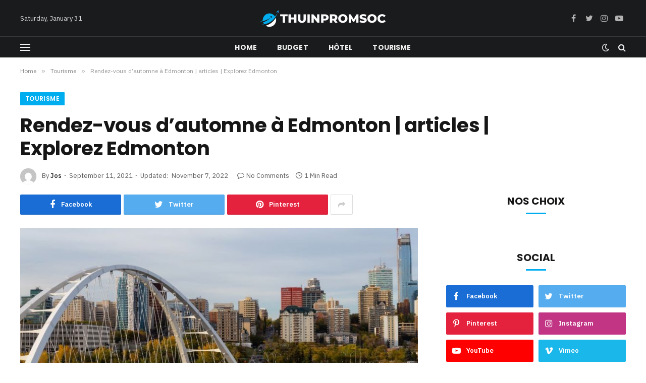

--- FILE ---
content_type: text/html; charset=UTF-8
request_url: https://thuinpromsoc.be/rendez-vous-dautomne-a-edmonton-articles-explorez-edmonton/
body_size: 17347
content:

<!DOCTYPE html>
<html lang="en-US" class="s-light site-s-light">

<head>

	<meta charset="UTF-8" />
	<meta name="viewport" content="width=device-width, initial-scale=1" />
	<title>Rendez-vous d&#8217;automne à Edmonton |  articles |  Explorez Edmonton &#8211; Thuinpromsoc.be</title><link rel="preload" as="image" imagesrcset="https://thuinpromsoc.be/wp-content/uploads/2022/11/Untitled-design-22-1024x538.jpg 1024w, https://thuinpromsoc.be/wp-content/uploads/2022/11/Untitled-design-22.jpg 1200w" imagesizes="(max-width: 788px) 100vw, 788px" /><link rel="preload" as="font" href="https://thuinpromsoc.be/wp-content/themes/smart-mag/css/icons/fonts/ts-icons.woff2?v2.2" type="font/woff2" crossorigin="anonymous" />
<meta name='robots' content='max-image-preview:large' />
<link rel='dns-prefetch' href='//stats.wp.com' />
<link rel='dns-prefetch' href='//fonts.googleapis.com' />
<link rel="alternate" type="application/rss+xml" title="Thuinpromsoc.be &raquo; Feed" href="https://thuinpromsoc.be/feed/" />
<link rel="alternate" type="application/rss+xml" title="Thuinpromsoc.be &raquo; Comments Feed" href="https://thuinpromsoc.be/comments/feed/" />
<link rel="alternate" type="application/rss+xml" title="Thuinpromsoc.be &raquo; Rendez-vous d&#8217;automne à Edmonton |  articles |  Explorez Edmonton Comments Feed" href="https://thuinpromsoc.be/rendez-vous-dautomne-a-edmonton-articles-explorez-edmonton/feed/" />
<link rel="alternate" title="oEmbed (JSON)" type="application/json+oembed" href="https://thuinpromsoc.be/wp-json/oembed/1.0/embed?url=https%3A%2F%2Fthuinpromsoc.be%2Frendez-vous-dautomne-a-edmonton-articles-explorez-edmonton%2F" />
<link rel="alternate" title="oEmbed (XML)" type="text/xml+oembed" href="https://thuinpromsoc.be/wp-json/oembed/1.0/embed?url=https%3A%2F%2Fthuinpromsoc.be%2Frendez-vous-dautomne-a-edmonton-articles-explorez-edmonton%2F&#038;format=xml" />
<style id='wp-img-auto-sizes-contain-inline-css' type='text/css'>
img:is([sizes=auto i],[sizes^="auto," i]){contain-intrinsic-size:3000px 1500px}
/*# sourceURL=wp-img-auto-sizes-contain-inline-css */
</style>

<style id='wp-emoji-styles-inline-css' type='text/css'>

	img.wp-smiley, img.emoji {
		display: inline !important;
		border: none !important;
		box-shadow: none !important;
		height: 1em !important;
		width: 1em !important;
		margin: 0 0.07em !important;
		vertical-align: -0.1em !important;
		background: none !important;
		padding: 0 !important;
	}
/*# sourceURL=wp-emoji-styles-inline-css */
</style>
<link rel='stylesheet' id='wp-block-library-css' href='https://thuinpromsoc.be/wp-includes/css/dist/block-library/style.min.css?ver=6.9' type='text/css' media='all' />
<style id='classic-theme-styles-inline-css' type='text/css'>
/*! This file is auto-generated */
.wp-block-button__link{color:#fff;background-color:#32373c;border-radius:9999px;box-shadow:none;text-decoration:none;padding:calc(.667em + 2px) calc(1.333em + 2px);font-size:1.125em}.wp-block-file__button{background:#32373c;color:#fff;text-decoration:none}
/*# sourceURL=/wp-includes/css/classic-themes.min.css */
</style>
<link rel='stylesheet' id='mediaelement-css' href='https://thuinpromsoc.be/wp-includes/js/mediaelement/mediaelementplayer-legacy.min.css?ver=4.2.17' type='text/css' media='all' />
<link rel='stylesheet' id='wp-mediaelement-css' href='https://thuinpromsoc.be/wp-includes/js/mediaelement/wp-mediaelement.min.css?ver=6.9' type='text/css' media='all' />
<style id='jetpack-sharing-buttons-style-inline-css' type='text/css'>
.jetpack-sharing-buttons__services-list{display:flex;flex-direction:row;flex-wrap:wrap;gap:0;list-style-type:none;margin:5px;padding:0}.jetpack-sharing-buttons__services-list.has-small-icon-size{font-size:12px}.jetpack-sharing-buttons__services-list.has-normal-icon-size{font-size:16px}.jetpack-sharing-buttons__services-list.has-large-icon-size{font-size:24px}.jetpack-sharing-buttons__services-list.has-huge-icon-size{font-size:36px}@media print{.jetpack-sharing-buttons__services-list{display:none!important}}.editor-styles-wrapper .wp-block-jetpack-sharing-buttons{gap:0;padding-inline-start:0}ul.jetpack-sharing-buttons__services-list.has-background{padding:1.25em 2.375em}
/*# sourceURL=https://thuinpromsoc.be/wp-content/plugins/jetpack/_inc/blocks/sharing-buttons/view.css */
</style>
<style id='global-styles-inline-css' type='text/css'>
:root{--wp--preset--aspect-ratio--square: 1;--wp--preset--aspect-ratio--4-3: 4/3;--wp--preset--aspect-ratio--3-4: 3/4;--wp--preset--aspect-ratio--3-2: 3/2;--wp--preset--aspect-ratio--2-3: 2/3;--wp--preset--aspect-ratio--16-9: 16/9;--wp--preset--aspect-ratio--9-16: 9/16;--wp--preset--color--black: #000000;--wp--preset--color--cyan-bluish-gray: #abb8c3;--wp--preset--color--white: #ffffff;--wp--preset--color--pale-pink: #f78da7;--wp--preset--color--vivid-red: #cf2e2e;--wp--preset--color--luminous-vivid-orange: #ff6900;--wp--preset--color--luminous-vivid-amber: #fcb900;--wp--preset--color--light-green-cyan: #7bdcb5;--wp--preset--color--vivid-green-cyan: #00d084;--wp--preset--color--pale-cyan-blue: #8ed1fc;--wp--preset--color--vivid-cyan-blue: #0693e3;--wp--preset--color--vivid-purple: #9b51e0;--wp--preset--gradient--vivid-cyan-blue-to-vivid-purple: linear-gradient(135deg,rgb(6,147,227) 0%,rgb(155,81,224) 100%);--wp--preset--gradient--light-green-cyan-to-vivid-green-cyan: linear-gradient(135deg,rgb(122,220,180) 0%,rgb(0,208,130) 100%);--wp--preset--gradient--luminous-vivid-amber-to-luminous-vivid-orange: linear-gradient(135deg,rgb(252,185,0) 0%,rgb(255,105,0) 100%);--wp--preset--gradient--luminous-vivid-orange-to-vivid-red: linear-gradient(135deg,rgb(255,105,0) 0%,rgb(207,46,46) 100%);--wp--preset--gradient--very-light-gray-to-cyan-bluish-gray: linear-gradient(135deg,rgb(238,238,238) 0%,rgb(169,184,195) 100%);--wp--preset--gradient--cool-to-warm-spectrum: linear-gradient(135deg,rgb(74,234,220) 0%,rgb(151,120,209) 20%,rgb(207,42,186) 40%,rgb(238,44,130) 60%,rgb(251,105,98) 80%,rgb(254,248,76) 100%);--wp--preset--gradient--blush-light-purple: linear-gradient(135deg,rgb(255,206,236) 0%,rgb(152,150,240) 100%);--wp--preset--gradient--blush-bordeaux: linear-gradient(135deg,rgb(254,205,165) 0%,rgb(254,45,45) 50%,rgb(107,0,62) 100%);--wp--preset--gradient--luminous-dusk: linear-gradient(135deg,rgb(255,203,112) 0%,rgb(199,81,192) 50%,rgb(65,88,208) 100%);--wp--preset--gradient--pale-ocean: linear-gradient(135deg,rgb(255,245,203) 0%,rgb(182,227,212) 50%,rgb(51,167,181) 100%);--wp--preset--gradient--electric-grass: linear-gradient(135deg,rgb(202,248,128) 0%,rgb(113,206,126) 100%);--wp--preset--gradient--midnight: linear-gradient(135deg,rgb(2,3,129) 0%,rgb(40,116,252) 100%);--wp--preset--font-size--small: 13px;--wp--preset--font-size--medium: 20px;--wp--preset--font-size--large: 36px;--wp--preset--font-size--x-large: 42px;--wp--preset--spacing--20: 0.44rem;--wp--preset--spacing--30: 0.67rem;--wp--preset--spacing--40: 1rem;--wp--preset--spacing--50: 1.5rem;--wp--preset--spacing--60: 2.25rem;--wp--preset--spacing--70: 3.38rem;--wp--preset--spacing--80: 5.06rem;--wp--preset--shadow--natural: 6px 6px 9px rgba(0, 0, 0, 0.2);--wp--preset--shadow--deep: 12px 12px 50px rgba(0, 0, 0, 0.4);--wp--preset--shadow--sharp: 6px 6px 0px rgba(0, 0, 0, 0.2);--wp--preset--shadow--outlined: 6px 6px 0px -3px rgb(255, 255, 255), 6px 6px rgb(0, 0, 0);--wp--preset--shadow--crisp: 6px 6px 0px rgb(0, 0, 0);}:where(.is-layout-flex){gap: 0.5em;}:where(.is-layout-grid){gap: 0.5em;}body .is-layout-flex{display: flex;}.is-layout-flex{flex-wrap: wrap;align-items: center;}.is-layout-flex > :is(*, div){margin: 0;}body .is-layout-grid{display: grid;}.is-layout-grid > :is(*, div){margin: 0;}:where(.wp-block-columns.is-layout-flex){gap: 2em;}:where(.wp-block-columns.is-layout-grid){gap: 2em;}:where(.wp-block-post-template.is-layout-flex){gap: 1.25em;}:where(.wp-block-post-template.is-layout-grid){gap: 1.25em;}.has-black-color{color: var(--wp--preset--color--black) !important;}.has-cyan-bluish-gray-color{color: var(--wp--preset--color--cyan-bluish-gray) !important;}.has-white-color{color: var(--wp--preset--color--white) !important;}.has-pale-pink-color{color: var(--wp--preset--color--pale-pink) !important;}.has-vivid-red-color{color: var(--wp--preset--color--vivid-red) !important;}.has-luminous-vivid-orange-color{color: var(--wp--preset--color--luminous-vivid-orange) !important;}.has-luminous-vivid-amber-color{color: var(--wp--preset--color--luminous-vivid-amber) !important;}.has-light-green-cyan-color{color: var(--wp--preset--color--light-green-cyan) !important;}.has-vivid-green-cyan-color{color: var(--wp--preset--color--vivid-green-cyan) !important;}.has-pale-cyan-blue-color{color: var(--wp--preset--color--pale-cyan-blue) !important;}.has-vivid-cyan-blue-color{color: var(--wp--preset--color--vivid-cyan-blue) !important;}.has-vivid-purple-color{color: var(--wp--preset--color--vivid-purple) !important;}.has-black-background-color{background-color: var(--wp--preset--color--black) !important;}.has-cyan-bluish-gray-background-color{background-color: var(--wp--preset--color--cyan-bluish-gray) !important;}.has-white-background-color{background-color: var(--wp--preset--color--white) !important;}.has-pale-pink-background-color{background-color: var(--wp--preset--color--pale-pink) !important;}.has-vivid-red-background-color{background-color: var(--wp--preset--color--vivid-red) !important;}.has-luminous-vivid-orange-background-color{background-color: var(--wp--preset--color--luminous-vivid-orange) !important;}.has-luminous-vivid-amber-background-color{background-color: var(--wp--preset--color--luminous-vivid-amber) !important;}.has-light-green-cyan-background-color{background-color: var(--wp--preset--color--light-green-cyan) !important;}.has-vivid-green-cyan-background-color{background-color: var(--wp--preset--color--vivid-green-cyan) !important;}.has-pale-cyan-blue-background-color{background-color: var(--wp--preset--color--pale-cyan-blue) !important;}.has-vivid-cyan-blue-background-color{background-color: var(--wp--preset--color--vivid-cyan-blue) !important;}.has-vivid-purple-background-color{background-color: var(--wp--preset--color--vivid-purple) !important;}.has-black-border-color{border-color: var(--wp--preset--color--black) !important;}.has-cyan-bluish-gray-border-color{border-color: var(--wp--preset--color--cyan-bluish-gray) !important;}.has-white-border-color{border-color: var(--wp--preset--color--white) !important;}.has-pale-pink-border-color{border-color: var(--wp--preset--color--pale-pink) !important;}.has-vivid-red-border-color{border-color: var(--wp--preset--color--vivid-red) !important;}.has-luminous-vivid-orange-border-color{border-color: var(--wp--preset--color--luminous-vivid-orange) !important;}.has-luminous-vivid-amber-border-color{border-color: var(--wp--preset--color--luminous-vivid-amber) !important;}.has-light-green-cyan-border-color{border-color: var(--wp--preset--color--light-green-cyan) !important;}.has-vivid-green-cyan-border-color{border-color: var(--wp--preset--color--vivid-green-cyan) !important;}.has-pale-cyan-blue-border-color{border-color: var(--wp--preset--color--pale-cyan-blue) !important;}.has-vivid-cyan-blue-border-color{border-color: var(--wp--preset--color--vivid-cyan-blue) !important;}.has-vivid-purple-border-color{border-color: var(--wp--preset--color--vivid-purple) !important;}.has-vivid-cyan-blue-to-vivid-purple-gradient-background{background: var(--wp--preset--gradient--vivid-cyan-blue-to-vivid-purple) !important;}.has-light-green-cyan-to-vivid-green-cyan-gradient-background{background: var(--wp--preset--gradient--light-green-cyan-to-vivid-green-cyan) !important;}.has-luminous-vivid-amber-to-luminous-vivid-orange-gradient-background{background: var(--wp--preset--gradient--luminous-vivid-amber-to-luminous-vivid-orange) !important;}.has-luminous-vivid-orange-to-vivid-red-gradient-background{background: var(--wp--preset--gradient--luminous-vivid-orange-to-vivid-red) !important;}.has-very-light-gray-to-cyan-bluish-gray-gradient-background{background: var(--wp--preset--gradient--very-light-gray-to-cyan-bluish-gray) !important;}.has-cool-to-warm-spectrum-gradient-background{background: var(--wp--preset--gradient--cool-to-warm-spectrum) !important;}.has-blush-light-purple-gradient-background{background: var(--wp--preset--gradient--blush-light-purple) !important;}.has-blush-bordeaux-gradient-background{background: var(--wp--preset--gradient--blush-bordeaux) !important;}.has-luminous-dusk-gradient-background{background: var(--wp--preset--gradient--luminous-dusk) !important;}.has-pale-ocean-gradient-background{background: var(--wp--preset--gradient--pale-ocean) !important;}.has-electric-grass-gradient-background{background: var(--wp--preset--gradient--electric-grass) !important;}.has-midnight-gradient-background{background: var(--wp--preset--gradient--midnight) !important;}.has-small-font-size{font-size: var(--wp--preset--font-size--small) !important;}.has-medium-font-size{font-size: var(--wp--preset--font-size--medium) !important;}.has-large-font-size{font-size: var(--wp--preset--font-size--large) !important;}.has-x-large-font-size{font-size: var(--wp--preset--font-size--x-large) !important;}
:where(.wp-block-post-template.is-layout-flex){gap: 1.25em;}:where(.wp-block-post-template.is-layout-grid){gap: 1.25em;}
:where(.wp-block-term-template.is-layout-flex){gap: 1.25em;}:where(.wp-block-term-template.is-layout-grid){gap: 1.25em;}
:where(.wp-block-columns.is-layout-flex){gap: 2em;}:where(.wp-block-columns.is-layout-grid){gap: 2em;}
:root :where(.wp-block-pullquote){font-size: 1.5em;line-height: 1.6;}
/*# sourceURL=global-styles-inline-css */
</style>
<link rel='stylesheet' id='smartmag-core-css' href='https://thuinpromsoc.be/wp-content/themes/smart-mag/style.css?ver=7.1.1' type='text/css' media='all' />
<style id='smartmag-core-inline-css' type='text/css'>
:root { --c-main: #00adef;
--c-main-rgb: 0,173,239;
--text-font: "IBM Plex Sans", system-ui, -apple-system, "Segoe UI", Arial, sans-serif;
--body-font: "IBM Plex Sans", system-ui, -apple-system, "Segoe UI", Arial, sans-serif;
--title-font: "Poppins", system-ui, -apple-system, "Segoe UI", Arial, sans-serif;
--h-font: "Poppins", system-ui, -apple-system, "Segoe UI", Arial, sans-serif;
--text-h-font: var(--h-font);
--title-size-s: 16px;
--title-size-n: 17px;
--title-size-m: 18px;
--title-fw-semi: 700;
--c-post-meta: #5e5e5e; }
.smart-head-main .smart-head-mid { --head-h: 72px; }
.s-dark .smart-head-main .smart-head-mid,
.smart-head-main .s-dark.smart-head-mid { background-color: #1a1b1d; }
.smart-head-main .smart-head-mid { border-top-width: 0px; }
.smart-head-main .smart-head-bot { --head-h: 42px; background-color: #1a1b1d; border-top-width: 1px; }
.s-dark .smart-head-main .smart-head-bot,
.smart-head-main .s-dark.smart-head-bot { border-top-color: #383838; }
.smart-head-main .smart-head-bot { border-bottom-width: 0px; }
.s-dark .smart-head-main .smart-head-bot,
.smart-head-main .s-dark.smart-head-bot { border-bottom-color: #383838; }
.navigation { font-family: "Poppins", system-ui, -apple-system, "Segoe UI", Arial, sans-serif; }
.navigation-main .menu > li > a { font-size: 14px; font-weight: bold; text-transform: uppercase; letter-spacing: .01em; }
.navigation-main .menu > li li a { font-size: 13px; }
.navigation-main { --nav-items-space: 20px; }
.nav-hov-b .menu > li > a:before { border-width: 3px; }
.s-dark .navigation { --c-nav-blip: #bababa; --c-nav-hov-bg: rgba(239,239,239,0); }
.mobile-menu { font-family: "Poppins", system-ui, -apple-system, "Segoe UI", Arial, sans-serif; font-weight: 600; }
.s-dark .smart-head-main .spc-social,
.smart-head-main .s-dark .spc-social { --c-spc-social: #b2b2b2; }
.smart-head-main .spc-social { --spc-social-fs: 16px; --spc-social-space: 5px; }
.smart-head-main .hamburger-icon { --line-weight: 2px; }
.smart-head-main .offcanvas-toggle { --item-mr: 25px; }
.smart-head .ts-button1 { font-weight: bold; line-height: .8; letter-spacing: 0.08em; }
.upper-footer .block-head { --space-below: 35px; --line-weight: 3px; --c-border: #0a0a0a; }
.post-meta .meta-item, .post-meta .text-in { font-size: 13px; }
.post-meta .post-cat > a { font-family: "Poppins", system-ui, -apple-system, "Segoe UI", Arial, sans-serif; font-weight: 600; }
.s-light .block-wrap.s-dark { --c-post-meta: var(--c-contrast-450); }
.s-dark { --c-post-meta: #e0e0e0; }
.post-meta { --p-meta-sep: "-"; --p-meta-sep-pad: 5px; }
.post-meta .meta-item:before { transform: scale(0.85); }
.cat-labels .category { font-family: "Poppins", system-ui, -apple-system, "Segoe UI", Arial, sans-serif; font-size: 13px; font-weight: 600; font-style: normal; text-transform: uppercase; line-height: 1.8; }
.block-head .heading { font-family: "Poppins", system-ui, -apple-system, "Segoe UI", Arial, sans-serif; }
.block-head-c .heading { font-size: 20px; }
.block-head-c { --line-weight: 3px; }
.block-head-c2 { --line-weight: 3px; }
.block-head-e1 .heading { font-size: 20px; }
.site-s-light .entry-content { color: #212121; }
.s-dark .entry-content { color: #efefef; }
.post-share-float .service { margin-bottom: 6px; font-size: 16px; }
.s-head-large .post-title { font-size: 39px; }
@media (min-width: 940px) and (max-width: 1200px) { .navigation-main .menu > li > a { font-size: calc(10px + (14px - 10px) * .7); } }
@media (max-width: 767px) { .s-head-large .post-title { font-size: 32px; } }


/*# sourceURL=smartmag-core-inline-css */
</style>
<link rel='stylesheet' id='magnific-popup-css' href='https://thuinpromsoc.be/wp-content/themes/smart-mag/css/lightbox.css?ver=7.1.1' type='text/css' media='all' />
<link rel='stylesheet' id='smartmag-icons-css' href='https://thuinpromsoc.be/wp-content/themes/smart-mag/css/icons/icons.css?ver=7.1.1' type='text/css' media='all' />
<link rel='stylesheet' id='smartmag-gfonts-custom-css' href='https://fonts.googleapis.com/css?family=IBM+Plex+Sans%3A400%2C500%2C600%2C700%7CPoppins%3A400%2C500%2C600%2C700&#038;display=swap' type='text/css' media='all' />
<script type="text/javascript" src="https://thuinpromsoc.be/wp-includes/js/jquery/jquery.min.js?ver=3.7.1" id="jquery-core-js"></script>
<script type="text/javascript" src="https://thuinpromsoc.be/wp-includes/js/jquery/jquery-migrate.min.js?ver=3.4.1" id="jquery-migrate-js"></script>
<link rel="https://api.w.org/" href="https://thuinpromsoc.be/wp-json/" /><link rel="alternate" title="JSON" type="application/json" href="https://thuinpromsoc.be/wp-json/wp/v2/posts/2820" /><link rel="EditURI" type="application/rsd+xml" title="RSD" href="https://thuinpromsoc.be/xmlrpc.php?rsd" />
<meta name="generator" content="WordPress 6.9" />
<link rel="canonical" href="https://thuinpromsoc.be/rendez-vous-dautomne-a-edmonton-articles-explorez-edmonton/" />
<link rel='shortlink' href='https://thuinpromsoc.be/?p=2820' />
	<style>img#wpstats{display:none}</style>
		
		<script>
		var BunyadSchemeKey = 'bunyad-scheme';
		(() => {
			const d = document.documentElement;
			const c = d.classList;
			const scheme = localStorage.getItem(BunyadSchemeKey);
			if (scheme) {
				d.dataset.origClass = c;
				scheme === 'dark' ? c.remove('s-light', 'site-s-light') : c.remove('s-dark', 'site-s-dark');
				c.add('site-s-' + scheme, 's-' + scheme);
			}
		})();
		</script>
		<meta name="generator" content="Elementor 3.34.4; features: additional_custom_breakpoints; settings: css_print_method-external, google_font-enabled, font_display-swap">
			<style>
				.e-con.e-parent:nth-of-type(n+4):not(.e-lazyloaded):not(.e-no-lazyload),
				.e-con.e-parent:nth-of-type(n+4):not(.e-lazyloaded):not(.e-no-lazyload) * {
					background-image: none !important;
				}
				@media screen and (max-height: 1024px) {
					.e-con.e-parent:nth-of-type(n+3):not(.e-lazyloaded):not(.e-no-lazyload),
					.e-con.e-parent:nth-of-type(n+3):not(.e-lazyloaded):not(.e-no-lazyload) * {
						background-image: none !important;
					}
				}
				@media screen and (max-height: 640px) {
					.e-con.e-parent:nth-of-type(n+2):not(.e-lazyloaded):not(.e-no-lazyload),
					.e-con.e-parent:nth-of-type(n+2):not(.e-lazyloaded):not(.e-no-lazyload) * {
						background-image: none !important;
					}
				}
			</style>
			<link rel="icon" href="https://thuinpromsoc.be/wp-content/uploads/2022/11/thuinpromsoc-logo-100-×-100-px.png" sizes="32x32" />
<link rel="icon" href="https://thuinpromsoc.be/wp-content/uploads/2022/11/thuinpromsoc-logo-100-×-100-px.png" sizes="192x192" />
<link rel="apple-touch-icon" href="https://thuinpromsoc.be/wp-content/uploads/2022/11/thuinpromsoc-logo-100-×-100-px.png" />
<meta name="msapplication-TileImage" content="https://thuinpromsoc.be/wp-content/uploads/2022/11/thuinpromsoc-logo-100-×-100-px.png" />


</head>

<body class="wp-singular post-template-default single single-post postid-2820 single-format-standard wp-theme-smart-mag right-sidebar post-layout-large post-cat-28 has-lb has-lb-sm layout-normal elementor-default elementor-kit-9">



<div class="main-wrap">

	
<div class="off-canvas-backdrop"></div>
<div class="mobile-menu-container off-canvas s-dark" id="off-canvas">

	<div class="off-canvas-head">
		<a href="#" class="close"><i class="tsi tsi-times"></i></a>

		<div class="ts-logo">
			<img class="logo-mobile logo-image" src="https://thuinpromsoc.be/wp-content/uploads/2022/11/thuinpromsoc-logo-1.png" width="250" height="65" alt="Thuinpromsoc.be"/>		</div>
	</div>

	<div class="off-canvas-content">

					<ul class="mobile-menu"></ul>
		
					<div class="off-canvas-widgets">
				
		<div id="smartmag-block-newsletter-2" class="widget ts-block-widget smartmag-widget-newsletter">		
		<div class="block">
			<div class="block-newsletter ">
	<div class="spc-newsletter spc-newsletter-b spc-newsletter-center spc-newsletter-sm">

		<div class="bg-wrap"></div>

		
		<div class="inner">

			
			
			<h3 class="heading">
				Abonnez-vous aux mises à jour			</h3>

							<div class="base-text message">
					<p>Recevez les dernières nouvelles créatives de SmartMag sur l'art et le design.</p>
</div>
			
							<form method="post" action="" class="form fields-style fields-full" target="_blank">
					<div class="main-fields">
						<p class="field-email">
							<input type="email" name="EMAIL" placeholder="Your email address.." required />
						</p>
						
						<p class="field-submit">
							<input type="submit" value="S&#039;abonner" />
						</p>
					</div>

											<p class="disclaimer">
							<label>
																	<input type="checkbox" name="privacy" required />
								
								By signing up, you agree to the our terms and our &lt;a href=&quot;En vous inscrivant, vous acceptez nos conditions et notre accord de <a href="#">Politique de confidentialité</a>.#"&gt;Privacy Policy</a> agreement.							</label>
						</p>
									</form>
			
			
		</div>
	</div>
</div>		</div>

		</div>
		<div id="smartmag-block-posts-small-3" class="widget ts-block-widget smartmag-widget-posts-small">		
		<div class="block">
					<section class="block-wrap block-posts-small block-sc mb-none" data-id="1">

			<div class="widget-title block-head block-head-ac block-head-b"><h5 class="heading">Ce qui est chaud</h5></div>	
			<div class="block-content">
				
	<div class="loop loop-small loop-small-a loop-sep loop-small-sep grid grid-1 md:grid-1 sm:grid-1 xs:grid-1">

					
<article class="l-post  small-a-post m-pos-left small-post">

	
			<div class="media">

		
			<a href="https://thuinpromsoc.be/een-brandkast-kiezen-voor-veilig-opbergen-thuis/" class="image-link media-ratio ar-bunyad-thumb" title="Een brandkast kiezen voor veilig opbergen thuis"><span data-bgsrc="https://thuinpromsoc.be/wp-content/uploads/2026/01/gde57bd3be05ae1aca185b09257afcc6be80866a3f42edc409ed9777eff290376c58e194a83b1af951b366e74cf1c4ff8_640-300x283.png" class="img bg-cover wp-post-image attachment-medium size-medium lazyload" data-bgset="https://thuinpromsoc.be/wp-content/uploads/2026/01/gde57bd3be05ae1aca185b09257afcc6be80866a3f42edc409ed9777eff290376c58e194a83b1af951b366e74cf1c4ff8_640-300x283.png 300w, https://thuinpromsoc.be/wp-content/uploads/2026/01/gde57bd3be05ae1aca185b09257afcc6be80866a3f42edc409ed9777eff290376c58e194a83b1af951b366e74cf1c4ff8_640-150x141.png 150w, https://thuinpromsoc.be/wp-content/uploads/2026/01/gde57bd3be05ae1aca185b09257afcc6be80866a3f42edc409ed9777eff290376c58e194a83b1af951b366e74cf1c4ff8_640-450x424.png 450w, https://thuinpromsoc.be/wp-content/uploads/2026/01/gde57bd3be05ae1aca185b09257afcc6be80866a3f42edc409ed9777eff290376c58e194a83b1af951b366e74cf1c4ff8_640.png 640w" data-sizes="(max-width: 110px) 100vw, 110px" role="img" aria-label="Een brandkast kiezen voor veilig opbergen thuis"></span></a>			
			
			
			
		
		</div>
	

	
		<div class="content">

			<div class="post-meta post-meta-a post-meta-left has-below"><h4 class="is-title post-title"><a href="https://thuinpromsoc.be/een-brandkast-kiezen-voor-veilig-opbergen-thuis/">Een brandkast kiezen voor veilig opbergen thuis</a></h4><div class="post-meta-items meta-below"><span class="meta-item date"><span class="date-link"><time class="post-date" datetime="2026-01-13T09:15:52+00:00">January 13, 2026</time></span></span></div></div>			
			
			
		</div>

	
</article>	
					
<article class="l-post  small-a-post m-pos-left small-post">

	
			<div class="media">

		
			<a href="https://thuinpromsoc.be/leven-op-bali-een-uitgebreide-verkenning-van-langdurige-huurervaringen/" class="image-link media-ratio ar-bunyad-thumb" title="Leven op Bali: een uitgebreide verkenning van langdurige huurervaringen"><span data-bgsrc="https://thuinpromsoc.be/wp-content/uploads/2025/12/leven-op-bali-een-uitgebreide-verkenning-van-langd-300x200.webp" class="img bg-cover wp-post-image attachment-medium size-medium lazyload" data-bgset="https://thuinpromsoc.be/wp-content/uploads/2025/12/leven-op-bali-een-uitgebreide-verkenning-van-langd-300x200.webp 300w, https://thuinpromsoc.be/wp-content/uploads/2025/12/leven-op-bali-een-uitgebreide-verkenning-van-langd-150x100.webp 150w, https://thuinpromsoc.be/wp-content/uploads/2025/12/leven-op-bali-een-uitgebreide-verkenning-van-langd-450x300.webp 450w, https://thuinpromsoc.be/wp-content/uploads/2025/12/leven-op-bali-een-uitgebreide-verkenning-van-langd.webp 768w" data-sizes="(max-width: 110px) 100vw, 110px" role="img" aria-label="Leven op Bali: een uitgebreide verkenning van langdurige huurervaringen"></span></a>			
			
			
			
		
		</div>
	

	
		<div class="content">

			<div class="post-meta post-meta-a post-meta-left has-below"><h4 class="is-title post-title"><a href="https://thuinpromsoc.be/leven-op-bali-een-uitgebreide-verkenning-van-langdurige-huurervaringen/">Leven op Bali: een uitgebreide verkenning van langdurige huurervaringen</a></h4><div class="post-meta-items meta-below"><span class="meta-item date"><span class="date-link"><time class="post-date" datetime="2025-12-07T16:08:30+00:00">December 7, 2025</time></span></span></div></div>			
			
			
		</div>

	
</article>	
					
<article class="l-post  small-a-post m-pos-left small-post">

	
			<div class="media">

		
			<a href="https://thuinpromsoc.be/ontdek-de-veelzijdige-wereld-van-de-japanse-keuken/" class="image-link media-ratio ar-bunyad-thumb" title="Ontdek de veelzijdige wereld van de Japanse keuken"><span data-bgsrc="https://thuinpromsoc.be/wp-content/uploads/2025/10/ontdek-de-veelzijdige-wereld-van-de-japanse-keuken-300x200.webp" class="img bg-cover wp-post-image attachment-medium size-medium lazyload" data-bgset="https://thuinpromsoc.be/wp-content/uploads/2025/10/ontdek-de-veelzijdige-wereld-van-de-japanse-keuken-300x200.webp 300w, https://thuinpromsoc.be/wp-content/uploads/2025/10/ontdek-de-veelzijdige-wereld-van-de-japanse-keuken-150x100.webp 150w, https://thuinpromsoc.be/wp-content/uploads/2025/10/ontdek-de-veelzijdige-wereld-van-de-japanse-keuken-450x300.webp 450w, https://thuinpromsoc.be/wp-content/uploads/2025/10/ontdek-de-veelzijdige-wereld-van-de-japanse-keuken.webp 768w" data-sizes="(max-width: 110px) 100vw, 110px" role="img" aria-label="Ontdek de veelzijdige wereld van de Japanse keuken"></span></a>			
			
			
			
		
		</div>
	

	
		<div class="content">

			<div class="post-meta post-meta-a post-meta-left has-below"><h4 class="is-title post-title"><a href="https://thuinpromsoc.be/ontdek-de-veelzijdige-wereld-van-de-japanse-keuken/">Ontdek de veelzijdige wereld van de Japanse keuken</a></h4><div class="post-meta-items meta-below"><span class="meta-item date"><span class="date-link"><time class="post-date" datetime="2025-10-23T20:17:46+00:00">October 23, 2025</time></span></span></div></div>			
			
			
		</div>

	
</article>	
		
	</div>

					</div>

		</section>
				</div>

		</div>			</div>
		
		
		<div class="spc-social spc-social-b smart-head-social">
		
			
				<a href="#" class="link s-facebook" target="_blank" rel="noopener">
					<i class="icon tsi tsi-facebook"></i>
					<span class="visuallyhidden">Facebook</span>
				</a>
									
			
				<a href="#" class="link s-twitter" target="_blank" rel="noopener">
					<i class="icon tsi tsi-twitter"></i>
					<span class="visuallyhidden">Twitter</span>
				</a>
									
			
				<a href="#" class="link s-instagram" target="_blank" rel="noopener">
					<i class="icon tsi tsi-instagram"></i>
					<span class="visuallyhidden">Instagram</span>
				</a>
									
			
		</div>

		
	</div>

</div>
<div class="smart-head smart-head-a smart-head-main" id="smart-head" data-sticky="auto" data-sticky-type="smart">
	
	<div class="smart-head-row smart-head-mid smart-head-row-3 s-dark smart-head-row-full">

		<div class="inner wrap">

							
				<div class="items items-left ">
				
<span class="h-date">
	Saturday, January 31</span>				</div>

							
				<div class="items items-center ">
					<a href="https://thuinpromsoc.be/" title="Thuinpromsoc.be" rel="home" class="logo-link ts-logo logo-is-image">
		<span>
			
				
					<img src="https://thuinpromsoc.be/wp-content/uploads/2022/11/thuinpromsoc-logo-2.png" class="logo-image" alt="Thuinpromsoc.be" width="250" height="45"/>
									 
					</span>
	</a>				</div>

							
				<div class="items items-right ">
				
		<div class="spc-social spc-social-a smart-head-social">
		
			
				<a href="#" class="link s-facebook" target="_blank" rel="noopener">
					<i class="icon tsi tsi-facebook"></i>
					<span class="visuallyhidden">Facebook</span>
				</a>
									
			
				<a href="#" class="link s-twitter" target="_blank" rel="noopener">
					<i class="icon tsi tsi-twitter"></i>
					<span class="visuallyhidden">Twitter</span>
				</a>
									
			
				<a href="#" class="link s-instagram" target="_blank" rel="noopener">
					<i class="icon tsi tsi-instagram"></i>
					<span class="visuallyhidden">Instagram</span>
				</a>
									
			
				<a href="#" class="link s-youtube" target="_blank" rel="noopener">
					<i class="icon tsi tsi-youtube-play"></i>
					<span class="visuallyhidden">YouTube</span>
				</a>
									
			
		</div>

						</div>

						
		</div>
	</div>

	
	<div class="smart-head-row smart-head-bot smart-head-row-3 s-dark has-center-nav smart-head-row-full">

		<div class="inner wrap">

							
				<div class="items items-left ">
				
<button class="offcanvas-toggle has-icon" type="button" aria-label="Menu">
	<span class="hamburger-icon hamburger-icon-b">
		<span class="inner"></span>
	</span>
</button>				</div>

							
				<div class="items items-center ">
					<div class="nav-wrap">
		<nav class="navigation navigation-main nav-hov-b">
			<ul id="menu-main-menu" class="menu"><li id="menu-item-2708" class="menu-item menu-item-type-custom menu-item-object-custom menu-item-home menu-item-2708"><a href="https://thuinpromsoc.be">Home</a></li>
<li id="menu-item-2842" class="menu-item menu-item-type-taxonomy menu-item-object-category menu-cat-30 menu-item-2842"><a href="https://thuinpromsoc.be/category/budget/">Budget</a></li>
<li id="menu-item-2843" class="menu-item menu-item-type-taxonomy menu-item-object-category menu-cat-29 menu-item-2843"><a href="https://thuinpromsoc.be/category/hotel/">Hôtel</a></li>
<li id="menu-item-2846" class="menu-item menu-item-type-taxonomy menu-item-object-category current-post-ancestor current-menu-parent current-post-parent menu-cat-28 menu-item-2846"><a href="https://thuinpromsoc.be/category/tourisme/">Tourisme</a></li>
</ul>		</nav>
	</div>
				</div>

							
				<div class="items items-right ">
				
<div class="scheme-switcher has-icon-only">
	<a href="#" class="toggle is-icon toggle-dark" title="Switch to Dark Design - easier on eyes.">
		<i class="icon tsi tsi-moon"></i>
	</a>
	<a href="#" class="toggle is-icon toggle-light" title="Switch to Light Design.">
		<i class="icon tsi tsi-bright"></i>
	</a>
</div>

	<a href="#" class="search-icon has-icon-only is-icon" title="Search">
		<i class="tsi tsi-search"></i>
	</a>

				</div>

						
		</div>
	</div>

	</div>
<div class="smart-head smart-head-a smart-head-mobile" id="smart-head-mobile" data-sticky="mid" data-sticky-type>
	
	<div class="smart-head-row smart-head-mid smart-head-row-3 s-dark smart-head-row-full">

		<div class="inner wrap">

							
				<div class="items items-left ">
				
<button class="offcanvas-toggle has-icon" type="button" aria-label="Menu">
	<span class="hamburger-icon hamburger-icon-a">
		<span class="inner"></span>
	</span>
</button>				</div>

							
				<div class="items items-center ">
					<a href="https://thuinpromsoc.be/" title="Thuinpromsoc.be" rel="home" class="logo-link ts-logo logo-is-image">
		<span>
			
									<img class="logo-mobile logo-image" src="https://thuinpromsoc.be/wp-content/uploads/2022/11/thuinpromsoc-logo-1.png" width="250" height="65" alt="Thuinpromsoc.be"/>									 
					</span>
	</a>				</div>

							
				<div class="items items-right ">
				

	<a href="#" class="search-icon has-icon-only is-icon" title="Search">
		<i class="tsi tsi-search"></i>
	</a>

				</div>

						
		</div>
	</div>

	</div>
<nav class="breadcrumbs is-full-width breadcrumbs-a" id="breadcrumb"><div class="inner ts-contain "><span><a href="https://thuinpromsoc.be/"><span>Home</span></a></span><span class="delim">&raquo;</span><span><a href="https://thuinpromsoc.be/category/tourisme/"><span>Tourisme</span></a></span><span class="delim">&raquo;</span><span class="current">Rendez-vous d&#8217;automne à Edmonton |  articles |  Explorez Edmonton</span></div></nav>
<div class="main ts-contain cf right-sidebar">
	
		
	<div class="the-post-header s-head-modern s-head-large">
	<div class="post-meta post-meta-a post-meta-left post-meta-single has-below"><div class="post-meta-items meta-above"><span class="meta-item cat-labels">
						
						<a href="https://thuinpromsoc.be/category/tourisme/" class="category term-color-28" rel="category">Tourisme</a>
					</span>
					</div><h1 class="is-title post-title">Rendez-vous d&#8217;automne à Edmonton |  articles |  Explorez Edmonton</h1><div class="post-meta-items meta-below has-author-img"><span class="meta-item post-author has-img"><img alt='Jos' src='https://secure.gravatar.com/avatar/35bf4cb686607ea92b67352c6930fdf3c8fb1495b9e7ea769e0a6e40510bd3c8?s=32&#038;d=mm&#038;r=g' srcset='https://secure.gravatar.com/avatar/35bf4cb686607ea92b67352c6930fdf3c8fb1495b9e7ea769e0a6e40510bd3c8?s=64&#038;d=mm&#038;r=g 2x' class='avatar avatar-32 photo' height='32' width='32' decoding='async'/><span class="by">By</span> <a href="https://thuinpromsoc.be/author/jos/" title="Posts by Jos" rel="author">Jos</a></span><span class="meta-item date"><time class="post-date" datetime="2021-09-11T05:48:34+00:00">September 11, 2021</time></span><span class="meta-item has-next-icon date-modified"><span class="updated-on">Updated:</span><time class="post-date" datetime="2022-11-07T10:06:38+00:00">November 7, 2022</time></span><span class="has-next-icon meta-item comments has-icon"><a href="https://thuinpromsoc.be/rendez-vous-dautomne-a-edmonton-articles-explorez-edmonton/#respond"><i class="tsi tsi-comment-o"></i>No Comments</a></span><span class="meta-item read-time has-icon"><i class="tsi tsi-clock"></i>1 Min Read</span></div></div>
<div class="post-share post-share-b spc-social-bg  post-share-b2">
	
		
		<a href="https://www.facebook.com/sharer.php?u=https%3A%2F%2Fthuinpromsoc.be%2Frendez-vous-dautomne-a-edmonton-articles-explorez-edmonton%2F" class="cf service s-facebook service-lg" 
			title="Share on Facebook" target="_blank" rel="noopener">
			<i class="tsi tsi-tsi tsi-facebook"></i>
			<span class="label">Facebook</span>
		</a>
			
		
		<a href="https://twitter.com/intent/tweet?url=https%3A%2F%2Fthuinpromsoc.be%2Frendez-vous-dautomne-a-edmonton-articles-explorez-edmonton%2F&#038;text=Rendez-vous%20d%27automne%20%C3%A0%20Edmonton%20%7C%20%20articles%20%7C%20%20Explorez%20Edmonton" class="cf service s-twitter service-lg" 
			title="Share on Twitter" target="_blank" rel="noopener">
			<i class="tsi tsi-tsi tsi-twitter"></i>
			<span class="label">Twitter</span>
		</a>
			
		
		<a href="https://pinterest.com/pin/create/button/?url=https%3A%2F%2Fthuinpromsoc.be%2Frendez-vous-dautomne-a-edmonton-articles-explorez-edmonton%2F&#038;media=https%3A%2F%2Fthuinpromsoc.be%2Fwp-content%2Fuploads%2F2022%2F11%2FUntitled-design-22.jpg&#038;description=Rendez-vous%20d%27automne%20%C3%A0%20Edmonton%20%7C%20%20articles%20%7C%20%20Explorez%20Edmonton" class="cf service s-pinterest service-lg" 
			title="Share on Pinterest" target="_blank" rel="noopener">
			<i class="tsi tsi-tsi tsi-pinterest"></i>
			<span class="label">Pinterest</span>
		</a>
			
		
		<a href="https://www.linkedin.com/shareArticle?mini=true&#038;url=https%3A%2F%2Fthuinpromsoc.be%2Frendez-vous-dautomne-a-edmonton-articles-explorez-edmonton%2F" class="cf service s-linkedin service-sm" 
			title="Share on LinkedIn" target="_blank" rel="noopener">
			<i class="tsi tsi-tsi tsi-linkedin"></i>
			<span class="label">LinkedIn</span>
		</a>
			
		
		<a href="https://www.reddit.com/submit?url=https%3A%2F%2Fthuinpromsoc.be%2Frendez-vous-dautomne-a-edmonton-articles-explorez-edmonton%2F&#038;title=Rendez-vous%20d%27automne%20%C3%A0%20Edmonton%20%7C%20%20articles%20%7C%20%20Explorez%20Edmonton" class="cf service s-reddit service-sm" 
			title="Share on Reddit" target="_blank" rel="noopener">
			<i class="tsi tsi-tsi tsi-reddit-alien"></i>
			<span class="label">Reddit</span>
		</a>
			
		
		<a href="https://wa.me/?text=Rendez-vous%20d%27automne%20%C3%A0%20Edmonton%20%7C%20%20articles%20%7C%20%20Explorez%20Edmonton%20https%3A%2F%2Fthuinpromsoc.be%2Frendez-vous-dautomne-a-edmonton-articles-explorez-edmonton%2F" class="cf service s-whatsapp service-sm" 
			title="Share on WhatsApp" target="_blank" rel="noopener">
			<i class="tsi tsi-tsi tsi-whatsapp"></i>
			<span class="label">WhatsApp</span>
		</a>
			
		
		<a href="mailto:?subject=Rendez-vous%20d%27automne%20%C3%A0%20Edmonton%20%7C%20%20articles%20%7C%20%20Explorez%20Edmonton&#038;body=https%3A%2F%2Fthuinpromsoc.be%2Frendez-vous-dautomne-a-edmonton-articles-explorez-edmonton%2F" class="cf service s-email service-sm" 
			title="Share via Email" target="_blank" rel="noopener">
			<i class="tsi tsi-tsi tsi-envelope-o"></i>
			<span class="label">Email</span>
		</a>
			
		
			<a href="#" class="show-more" title="Show More Social Sharing"><i class="tsi tsi-share"></i></a>
		
</div>
	
	
</div>
<div class="ts-row has-s-large-bot">
	<div class="col-8 main-content">

		
					<div class="single-featured">
					
	<div class="featured">
				
			<a href="https://thuinpromsoc.be/wp-content/uploads/2022/11/Untitled-design-22.jpg" class="image-link media-ratio ar-bunyad-main" title="Rendez-vous d&#8217;automne à Edmonton |  articles |  Explorez Edmonton"><img fetchpriority="high" width="788" height="515" src="[data-uri]" class="attachment-large size-large lazyload wp-post-image" alt="" sizes="(max-width: 788px) 100vw, 788px" title="Rendez-vous d&#8217;automne à Edmonton |  articles |  Explorez Edmonton" decoding="async" data-srcset="https://thuinpromsoc.be/wp-content/uploads/2022/11/Untitled-design-22-1024x538.jpg 1024w, https://thuinpromsoc.be/wp-content/uploads/2022/11/Untitled-design-22.jpg 1200w" data-src="https://thuinpromsoc.be/wp-content/uploads/2022/11/Untitled-design-22-1024x538.jpg" /></a>		
						
			</div>

				</div>
		
		<div class="the-post s-post-large">

			<article id="post-2820" class="post-2820 post type-post status-publish format-standard has-post-thumbnail category-tourisme">
				
<div class="post-content-wrap has-share-float">
						<div class="post-share-float share-float-a is-hidden spc-social-c-icon">
	<div class="inner">
					<span class="share-text">Share</span>
		
		<div class="services">
		
				
			<a href="https://www.facebook.com/sharer.php?u=https%3A%2F%2Fthuinpromsoc.be%2Frendez-vous-dautomne-a-edmonton-articles-explorez-edmonton%2F" class="cf service s-facebook" target="_blank" title="Facebook">
				<i class="tsi tsi-facebook"></i>
				<span class="label">Facebook</span>
			</a>
				
				
			<a href="https://twitter.com/intent/tweet?url=https%3A%2F%2Fthuinpromsoc.be%2Frendez-vous-dautomne-a-edmonton-articles-explorez-edmonton%2F&text=Rendez-vous%20d%27automne%20%C3%A0%20Edmonton%20%7C%20%20articles%20%7C%20%20Explorez%20Edmonton" class="cf service s-twitter" target="_blank" title="Twitter">
				<i class="tsi tsi-twitter"></i>
				<span class="label">Twitter</span>
			</a>
				
				
			<a href="https://pinterest.com/pin/create/button/?url=https%3A%2F%2Fthuinpromsoc.be%2Frendez-vous-dautomne-a-edmonton-articles-explorez-edmonton%2F&media=https%3A%2F%2Fthuinpromsoc.be%2Fwp-content%2Fuploads%2F2022%2F11%2FUntitled-design-22.jpg&description=Rendez-vous%20d%27automne%20%C3%A0%20Edmonton%20%7C%20%20articles%20%7C%20%20Explorez%20Edmonton" class="cf service s-pinterest" target="_blank" title="Pinterest">
				<i class="tsi tsi-pinterest-p"></i>
				<span class="label">Pinterest</span>
			</a>
				
				
			<a href="https://www.reddit.com/submit?url=https%3A%2F%2Fthuinpromsoc.be%2Frendez-vous-dautomne-a-edmonton-articles-explorez-edmonton%2F&title=Rendez-vous%20d%27automne%20%C3%A0%20Edmonton%20%7C%20%20articles%20%7C%20%20Explorez%20Edmonton" class="cf service s-reddit" target="_blank" title="Reddit">
				<i class="tsi tsi-reddit-alien"></i>
				<span class="label">Reddit</span>
			</a>
				
				
			<a href="https://wa.me/?text=Rendez-vous%20d%27automne%20%C3%A0%20Edmonton%20%7C%20%20articles%20%7C%20%20Explorez%20Edmonton%20https%3A%2F%2Fthuinpromsoc.be%2Frendez-vous-dautomne-a-edmonton-articles-explorez-edmonton%2F" class="cf service s-whatsapp" target="_blank" title="WhatsApp">
				<i class="tsi tsi-whatsapp"></i>
				<span class="label">WhatsApp</span>
			</a>
				
				
			<a href="mailto:?subject=Rendez-vous%20d%27automne%20%C3%A0%20Edmonton%20%7C%20%20articles%20%7C%20%20Explorez%20Edmonton&body=https%3A%2F%2Fthuinpromsoc.be%2Frendez-vous-dautomne-a-edmonton-articles-explorez-edmonton%2F" class="cf service s-email" target="_blank" title="Email">
				<i class="tsi tsi-envelope-o"></i>
				<span class="label">Email</span>
			</a>
				
				
		</div>
	</div>		
</div>
			
	<div class="post-content cf entry-content content-spacious">

		
				
		<div data-aos="fade-up">
<p>C&#8217;est officiellement la saison des menottes !  Il fait peut-être plus frais, mais quand il s&#8217;agit de romance, Edmonton sait certainement comment réchauffer les choses.  Que vous partiez pour un premier rendez-vous ou que vous célébriez votre 20e anniversaire, vous pouvez améliorer votre vie amoureuse avec ce guide d&#8217;automne pour sortir ensemble à Edmonton!</p>
</div>

				
		
		
		
	</div>
</div>
	
			</article>

			
	
	<div class="post-share-bot">
		<span class="info">Share.</span>
		
		<span class="share-links spc-social-bg">

			
				<a href="https://www.facebook.com/sharer.php?u=https%3A%2F%2Fthuinpromsoc.be%2Frendez-vous-dautomne-a-edmonton-articles-explorez-edmonton%2F" class="service s-facebook tsi tsi-facebook" 
					title="Share on Facebook" target="_blank" rel="noopener">
					<span class="visuallyhidden">Facebook</span>
				</a>
					
			
				<a href="https://twitter.com/intent/tweet?url=https%3A%2F%2Fthuinpromsoc.be%2Frendez-vous-dautomne-a-edmonton-articles-explorez-edmonton%2F&#038;text=Rendez-vous%20d%27automne%20%C3%A0%20Edmonton%20%7C%20%20articles%20%7C%20%20Explorez%20Edmonton" class="service s-twitter tsi tsi-twitter" 
					title="Share on Twitter" target="_blank" rel="noopener">
					<span class="visuallyhidden">Twitter</span>
				</a>
					
			
				<a href="https://pinterest.com/pin/create/button/?url=https%3A%2F%2Fthuinpromsoc.be%2Frendez-vous-dautomne-a-edmonton-articles-explorez-edmonton%2F&#038;media=https%3A%2F%2Fthuinpromsoc.be%2Fwp-content%2Fuploads%2F2022%2F11%2FUntitled-design-22.jpg&#038;description=Rendez-vous%20d%27automne%20%C3%A0%20Edmonton%20%7C%20%20articles%20%7C%20%20Explorez%20Edmonton" class="service s-pinterest tsi tsi-pinterest" 
					title="Share on Pinterest" target="_blank" rel="noopener">
					<span class="visuallyhidden">Pinterest</span>
				</a>
					
			
				<a href="https://www.linkedin.com/shareArticle?mini=true&#038;url=https%3A%2F%2Fthuinpromsoc.be%2Frendez-vous-dautomne-a-edmonton-articles-explorez-edmonton%2F" class="service s-linkedin tsi tsi-linkedin" 
					title="Share on LinkedIn" target="_blank" rel="noopener">
					<span class="visuallyhidden">LinkedIn</span>
				</a>
					
			
				<a href="https://wa.me/?text=Rendez-vous%20d%27automne%20%C3%A0%20Edmonton%20%7C%20%20articles%20%7C%20%20Explorez%20Edmonton%20https%3A%2F%2Fthuinpromsoc.be%2Frendez-vous-dautomne-a-edmonton-articles-explorez-edmonton%2F" class="service s-whatsapp tsi tsi-whatsapp" 
					title="Share on WhatsApp" target="_blank" rel="noopener">
					<span class="visuallyhidden">WhatsApp</span>
				</a>
					
			
				<a href="https://www.reddit.com/submit?url=https%3A%2F%2Fthuinpromsoc.be%2Frendez-vous-dautomne-a-edmonton-articles-explorez-edmonton%2F&#038;title=Rendez-vous%20d%27automne%20%C3%A0%20Edmonton%20%7C%20%20articles%20%7C%20%20Explorez%20Edmonton" class="service s-reddit tsi tsi-reddit-alien" 
					title="Share on Reddit" target="_blank" rel="noopener">
					<span class="visuallyhidden">Reddit</span>
				</a>
					
			
				<a href="mailto:?subject=Rendez-vous%20d%27automne%20%C3%A0%20Edmonton%20%7C%20%20articles%20%7C%20%20Explorez%20Edmonton&#038;body=https%3A%2F%2Fthuinpromsoc.be%2Frendez-vous-dautomne-a-edmonton-articles-explorez-edmonton%2F" class="service s-email tsi tsi-envelope-o" 
					title="Share via Email" target="_blank" rel="noopener">
					<span class="visuallyhidden">Email</span>
				</a>
					
			
		</span>
	</div>
	


	<section class="navigate-posts">
	
		<div class="previous">
					<span class="main-color title"><i class="tsi tsi-chevron-left"></i> Previous Article</span><span class="link"><a href="https://thuinpromsoc.be/les-cles-qui-nous-lient-tous-coinces-dans-les-douanes/" rel="prev">Les clés qui nous lient tous – Coincés dans les douanes</a></span>
				</div>
		<div class="next">
					<span class="main-color title">Next Article <i class="tsi tsi-chevron-right"></i></span><span class="link"><a href="https://thuinpromsoc.be/resultats-des-hotels-aux-etats-unis-pour-la-semaine-se-terminant-le-29-octobre/" rel="next">Résultats des hôtels aux États-Unis pour la semaine se terminant le 29 octobre</a></span>
				</div>		
	</section>



	<div class="author-box">
			<section class="author-info">
	
		<img alt='' src='https://secure.gravatar.com/avatar/35bf4cb686607ea92b67352c6930fdf3c8fb1495b9e7ea769e0a6e40510bd3c8?s=95&#038;d=mm&#038;r=g' srcset='https://secure.gravatar.com/avatar/35bf4cb686607ea92b67352c6930fdf3c8fb1495b9e7ea769e0a6e40510bd3c8?s=190&#038;d=mm&#038;r=g 2x' class='avatar avatar-95 photo' height='95' width='95' decoding='async'/>		
		<div class="description">
			<a href="https://thuinpromsoc.be/author/jos/" title="Posts by Jos" rel="author">Jos</a>			
			<ul class="social-icons">
							
				<li>
					<a href="https://thuinpromsoc.be" class="icon tsi tsi-home" title="Website"> 
						<span class="visuallyhidden">Website</span></a>				
				</li>
				
				
						</ul>
			
			<p class="bio"></p>
		</div>
		
	</section>	</div>


	<section class="related-posts">
							
							
				<div class="block-head block-head-ac block-head-e block-head-e1 is-center">

					<h4 class="heading">Related <span class="color">Posts</span></h4>					
									</div>
				
			
				<section class="block-wrap block-grid cols-gap-sm mb-none" data-id="2">

				
			<div class="block-content">
					
	<div class="loop loop-grid loop-grid-sm grid grid-3 md:grid-2 xs:grid-1">

					
<article class="l-post  grid-sm-post grid-post">

	
			<div class="media">

		
			<a href="https://thuinpromsoc.be/de-toekomst-van-mobiliteit-de-rockshark-elektrische-fiets/" class="image-link media-ratio ratio-16-9" title="De toekomst van mobiliteit: de rockshark elektrische fiets"><span data-bgsrc="https://thuinpromsoc.be/wp-content/uploads/2024/09/g0f9e125b46d5d988dc598b76c3a98e2909c6994a5093a616e07a3d057e24725063d61430f4cff296aee4d72d51fcf8ce9034d748b12cf0b64fa14704de600e98_640-450x360.jpg" class="img bg-cover wp-post-image attachment-bunyad-medium size-bunyad-medium lazyload" data-bgset="https://thuinpromsoc.be/wp-content/uploads/2024/09/g0f9e125b46d5d988dc598b76c3a98e2909c6994a5093a616e07a3d057e24725063d61430f4cff296aee4d72d51fcf8ce9034d748b12cf0b64fa14704de600e98_640-450x360.jpg 450w, https://thuinpromsoc.be/wp-content/uploads/2024/09/g0f9e125b46d5d988dc598b76c3a98e2909c6994a5093a616e07a3d057e24725063d61430f4cff296aee4d72d51fcf8ce9034d748b12cf0b64fa14704de600e98_640-300x240.jpg 300w, https://thuinpromsoc.be/wp-content/uploads/2024/09/g0f9e125b46d5d988dc598b76c3a98e2909c6994a5093a616e07a3d057e24725063d61430f4cff296aee4d72d51fcf8ce9034d748b12cf0b64fa14704de600e98_640.jpg 640w" data-sizes="(max-width: 377px) 100vw, 377px" role="img" aria-label="De toekomst van mobiliteit: de rockshark elektrische fiets"></span></a>			
			
			
			
		
		</div>
	

	
		<div class="content">

			<div class="post-meta post-meta-a has-below"><h2 class="is-title post-title"><a href="https://thuinpromsoc.be/de-toekomst-van-mobiliteit-de-rockshark-elektrische-fiets/">De toekomst van mobiliteit: de rockshark elektrische fiets</a></h2><div class="post-meta-items meta-below"><span class="meta-item date"><span class="date-link"><time class="post-date" datetime="2024-09-23T11:08:16+00:00">September 23, 2024</time></span></span></div></div>			
			
			
		</div>

	
</article>					
<article class="l-post  grid-sm-post grid-post">

	
			<div class="media">

		
		</div>
	

	
		<div class="content">

			<div class="post-meta post-meta-a has-below"><h2 class="is-title post-title"><a href="https://thuinpromsoc.be/dit-zijn-de-voordelen-van-een-last-minute-via-sunweb/">Dit zijn de voordelen van een last minute via Sunweb</a></h2><div class="post-meta-items meta-below"><span class="meta-item date"><span class="date-link"><time class="post-date" datetime="2023-02-12T21:07:23+00:00">February 12, 2023</time></span></span></div></div>			
			
			
		</div>

	
</article>					
<article class="l-post  grid-sm-post grid-post">

	
			<div class="media">

		
			<a href="https://thuinpromsoc.be/het-klimaat-van-gran-canaria-geschikt-voor-toeristen-die-op-zoek-zijn-naar-de-zon/" class="image-link media-ratio ratio-16-9" title="Het klimaat van Gran Canaria geschikt voor toeristen die op zoek zijn naar de zon"><span data-bgsrc="https://thuinpromsoc.be/wp-content/uploads/2023/01/pexels-marcin-jozwiak-2622225-450x675.jpg" class="img bg-cover wp-post-image attachment-bunyad-medium size-bunyad-medium lazyload" data-bgset="https://thuinpromsoc.be/wp-content/uploads/2023/01/pexels-marcin-jozwiak-2622225-450x675.jpg 450w, https://thuinpromsoc.be/wp-content/uploads/2023/01/pexels-marcin-jozwiak-2622225-200x300.jpg 200w, https://thuinpromsoc.be/wp-content/uploads/2023/01/pexels-marcin-jozwiak-2622225-150x225.jpg 150w, https://thuinpromsoc.be/wp-content/uploads/2023/01/pexels-marcin-jozwiak-2622225.jpg 640w" data-sizes="(max-width: 377px) 100vw, 377px" role="img" aria-label="Gran Canaria"></span></a>			
			
			
			
		
		</div>
	

	
		<div class="content">

			<div class="post-meta post-meta-a has-below"><h2 class="is-title post-title"><a href="https://thuinpromsoc.be/het-klimaat-van-gran-canaria-geschikt-voor-toeristen-die-op-zoek-zijn-naar-de-zon/">Het klimaat van Gran Canaria geschikt voor toeristen die op zoek zijn naar de zon</a></h2><div class="post-meta-items meta-below"><span class="meta-item date"><span class="date-link"><time class="post-date" datetime="2023-01-13T11:14:09+00:00">January 13, 2023</time></span></span></div></div>			
			
			
		</div>

	
</article>					
<article class="l-post  grid-sm-post grid-post">

	
			<div class="media">

		
			<a href="https://thuinpromsoc.be/48-heures-a-edmonton-avec-justin-benson/" class="image-link media-ratio ratio-16-9" title="48 heures à Edmonton avec Justin Benson"><span data-bgsrc="https://thuinpromsoc.be/wp-content/uploads/2022/11/Untitled-design-32-450x236.jpg" class="img bg-cover wp-post-image attachment-bunyad-medium size-bunyad-medium lazyload" data-bgset="https://thuinpromsoc.be/wp-content/uploads/2022/11/Untitled-design-32-450x236.jpg 450w, https://thuinpromsoc.be/wp-content/uploads/2022/11/Untitled-design-32-300x158.jpg 300w, https://thuinpromsoc.be/wp-content/uploads/2022/11/Untitled-design-32-1024x538.jpg 1024w, https://thuinpromsoc.be/wp-content/uploads/2022/11/Untitled-design-32-768x403.jpg 768w, https://thuinpromsoc.be/wp-content/uploads/2022/11/Untitled-design-32-150x79.jpg 150w, https://thuinpromsoc.be/wp-content/uploads/2022/11/Untitled-design-32.jpg 1200w" data-sizes="(max-width: 377px) 100vw, 377px"></span></a>			
			
			
			
		
		</div>
	

	
		<div class="content">

			<div class="post-meta post-meta-a has-below"><h2 class="is-title post-title"><a href="https://thuinpromsoc.be/48-heures-a-edmonton-avec-justin-benson/">48 heures à Edmonton avec Justin Benson</a></h2><div class="post-meta-items meta-below"><span class="meta-item date"><span class="date-link"><time class="post-date" datetime="2021-12-07T05:42:41+00:00">December 7, 2021</time></span></span></div></div>			
			
			
		</div>

	
</article>					
<article class="l-post  grid-sm-post grid-post">

	
			<div class="media">

		
			<a href="https://thuinpromsoc.be/activites-en-novembre-a-edmonton/" class="image-link media-ratio ratio-16-9" title="Activités en novembre à Edmonton"><span data-bgsrc="https://thuinpromsoc.be/wp-content/uploads/2022/11/Untitled-design-27-450x236.jpg" class="img bg-cover wp-post-image attachment-bunyad-medium size-bunyad-medium lazyload" data-bgset="https://thuinpromsoc.be/wp-content/uploads/2022/11/Untitled-design-27-450x236.jpg 450w, https://thuinpromsoc.be/wp-content/uploads/2022/11/Untitled-design-27-300x158.jpg 300w, https://thuinpromsoc.be/wp-content/uploads/2022/11/Untitled-design-27-1024x538.jpg 1024w, https://thuinpromsoc.be/wp-content/uploads/2022/11/Untitled-design-27-768x403.jpg 768w, https://thuinpromsoc.be/wp-content/uploads/2022/11/Untitled-design-27-150x79.jpg 150w, https://thuinpromsoc.be/wp-content/uploads/2022/11/Untitled-design-27.jpg 1200w" data-sizes="(max-width: 377px) 100vw, 377px"></span></a>			
			
			
			
		
		</div>
	

	
		<div class="content">

			<div class="post-meta post-meta-a has-below"><h2 class="is-title post-title"><a href="https://thuinpromsoc.be/activites-en-novembre-a-edmonton/">Activités en novembre à Edmonton</a></h2><div class="post-meta-items meta-below"><span class="meta-item date"><span class="date-link"><time class="post-date" datetime="2020-05-14T05:47:48+00:00">May 14, 2020</time></span></span></div></div>			
			
			
		</div>

	
</article>		
	</div>

		
			</div>

		</section>
		
	</section>			
			<div class="comments">
				
	

			<div class="ts-comments-show">
			<a href="#" class="ts-button ts-button-b">
				Add A Comment			</a>
		</div>
	

	<div id="comments" class="comments-area ts-comments-hidden">

		
	
		<div id="respond" class="comment-respond">
		<h3 id="reply-title" class="comment-reply-title"><span class="heading">Leave A Reply</span> <small><a rel="nofollow" id="cancel-comment-reply-link" href="/rendez-vous-dautomne-a-edmonton-articles-explorez-edmonton/#respond" style="display:none;">Cancel Reply</a></small></h3><form action="https://thuinpromsoc.be/wp-comments-post.php" method="post" id="commentform" class="comment-form">
			<p>
				<textarea name="comment" id="comment" cols="45" rows="8" aria-required="true" placeholder="Your Comment"  maxlength="65525" required="required"></textarea>
			</p><p class="form-field comment-form-author"><input id="author" name="author" type="text" placeholder="Name *" value="" size="30" maxlength="245" required='required' /></p>
<p class="form-field comment-form-email"><input id="email" name="email" type="email" placeholder="Email *" value="" size="30" maxlength="100" required='required' /></p>
<p class="form-field comment-form-url"><input id="url" name="url" type="text" inputmode="url" placeholder="Website" value="" size="30" maxlength="200" /></p>

		<p class="comment-form-cookies-consent">
			<input id="wp-comment-cookies-consent" name="wp-comment-cookies-consent" type="checkbox" value="yes" />
			<label for="wp-comment-cookies-consent">Save my name, email, and website in this browser for the next time I comment.
			</label>
		</p>
<p class="form-submit"><input name="submit" type="submit" id="comment-submit" class="submit" value="Post Comment" /> <input type='hidden' name='comment_post_ID' value='2820' id='comment_post_ID' />
<input type='hidden' name='comment_parent' id='comment_parent' value='0' />
</p></form>	</div><!-- #respond -->
	
	</div><!-- #comments -->
			</div>

		</div>
	</div>
	
			
	
	<aside class="col-4 main-sidebar has-sep" data-sticky="1">
	
			<div class="inner theiaStickySidebar">
		
			
		<div id="smartmag-block-posts-small-1" class="widget ts-block-widget smartmag-widget-posts-small">		
		<div class="block">
					<section class="block-wrap block-posts-small block-sc mb-none" data-id="3">

			<div class="widget-title block-head block-head-ac block-head block-head-ac block-head-c block-head-c2 is-center has-style"><h5 class="heading">Nos choix</h5></div>	
			<div class="block-content">
				
	<div class="loop loop-small loop-small-a loop-sep loop-small-sep grid grid-1 md:grid-1 sm:grid-1 xs:grid-1">

		
	</div>

					</div>

		</section>
				</div>

		</div><div id="bunyad-social-1" class="widget widget-social-b"><div class="widget-title block-head block-head-ac block-head block-head-ac block-head-c block-head-c2 is-center has-style"><h5 class="heading">social</h5></div>		<div class="spc-social-follow spc-social-follow-b spc-social-bg">
			<ul class="services grid grid-2 md:grid-4 sm:grid-2" itemscope itemtype="http://schema.org/Organization">
				<link itemprop="url" href="https://thuinpromsoc.be/">
								
				<li class="service">

					<a href="" class="service-link s-facebook " target="_blank" itemprop="sameAs" rel="noopener">
						<i class="the-icon tsi tsi-facebook"></i>
						<span class="label">Facebook</span>

							
					</a>

				</li>
				
								
				<li class="service">

					<a href="" class="service-link s-twitter " target="_blank" itemprop="sameAs" rel="noopener">
						<i class="the-icon tsi tsi-twitter"></i>
						<span class="label">Twitter</span>

							
					</a>

				</li>
				
								
				<li class="service">

					<a href="" class="service-link s-pinterest " target="_blank" itemprop="sameAs" rel="noopener">
						<i class="the-icon tsi tsi-pinterest-p"></i>
						<span class="label">Pinterest</span>

							
					</a>

				</li>
				
								
				<li class="service">

					<a href="" class="service-link s-instagram " target="_blank" itemprop="sameAs" rel="noopener">
						<i class="the-icon tsi tsi-instagram"></i>
						<span class="label">Instagram</span>

							
					</a>

				</li>
				
								
				<li class="service">

					<a href="" class="service-link s-youtube " target="_blank" itemprop="sameAs" rel="noopener">
						<i class="the-icon tsi tsi-youtube-play"></i>
						<span class="label">YouTube</span>

							
					</a>

				</li>
				
								
				<li class="service">

					<a href="" class="service-link s-vimeo " target="_blank" itemprop="sameAs" rel="noopener">
						<i class="the-icon tsi tsi-vimeo"></i>
						<span class="label">Vimeo</span>

							
					</a>

				</li>
				
							</ul>
		</div>
		
		</div>
		<div id="smartmag-block-highlights-1" class="widget ts-block-widget smartmag-widget-highlights">		
		<div class="block">
					<section class="block-wrap block-highlights block-sc mb-none" data-id="4">

			<div class="widget-title block-head block-head-ac block-head block-head-ac block-head-c block-head-c2 is-center has-style"><h5 class="heading">Ne manquez pas</h5></div>	
			<div class="block-content">
					
	<div>
			
	<div class="loop loop-grid loop-grid-base grid grid-1 md:grid-1 xs:grid-1">

					
<article class="l-post  grid-base-post grid-post">

	
			<div class="media">

		
			<a href="https://thuinpromsoc.be/een-brandkast-kiezen-voor-veilig-opbergen-thuis/" class="image-link media-ratio ratio-16-9" title="Een brandkast kiezen voor veilig opbergen thuis"><span data-bgsrc="https://thuinpromsoc.be/wp-content/uploads/2026/01/gde57bd3be05ae1aca185b09257afcc6be80866a3f42edc409ed9777eff290376c58e194a83b1af951b366e74cf1c4ff8_640-450x424.png" class="img bg-cover wp-post-image attachment-bunyad-medium size-bunyad-medium lazyload" data-bgset="https://thuinpromsoc.be/wp-content/uploads/2026/01/gde57bd3be05ae1aca185b09257afcc6be80866a3f42edc409ed9777eff290376c58e194a83b1af951b366e74cf1c4ff8_640-450x424.png 450w, https://thuinpromsoc.be/wp-content/uploads/2026/01/gde57bd3be05ae1aca185b09257afcc6be80866a3f42edc409ed9777eff290376c58e194a83b1af951b366e74cf1c4ff8_640-300x283.png 300w, https://thuinpromsoc.be/wp-content/uploads/2026/01/gde57bd3be05ae1aca185b09257afcc6be80866a3f42edc409ed9777eff290376c58e194a83b1af951b366e74cf1c4ff8_640.png 640w" data-sizes="(max-width: 377px) 100vw, 377px" role="img" aria-label="Een brandkast kiezen voor veilig opbergen thuis"></span></a>			
			
			
							
				<span class="cat-labels cat-labels-overlay c-overlay p-bot-left">
				<a href="https://thuinpromsoc.be/category/lifestyle/" class="category term-color-130" rel="category">Lifestyle</a>
			</span>
						
			
		
		</div>
	

	
		<div class="content">

			<div class="post-meta post-meta-a has-below"><h2 class="is-title post-title"><a href="https://thuinpromsoc.be/een-brandkast-kiezen-voor-veilig-opbergen-thuis/">Een brandkast kiezen voor veilig opbergen thuis</a></h2><div class="post-meta-items meta-below"><span class="meta-item post-author"><span class="by">By</span> <a href="https://thuinpromsoc.be/author/jos/" title="Posts by Jos" rel="author">Jos</a></span><span class="meta-item date"><span class="date-link"><time class="post-date" datetime="2026-01-13T09:15:52+00:00">January 13, 2026</time></span></span></div></div>			
						
				<div class="excerpt">
					<p>Waardevolle spullen veilig opbergen is voor veel mensen een belangrijk onderwerp. Documenten, sieraden, contant geld&hellip;</p>
				</div>
			
			
			
		</div>

	
</article>		
	</div>

		

	<div class="loop loop-small loop-small-a grid grid-1 md:grid-1 sm:grid-1 xs:grid-1">

					
<article class="l-post  small-a-post m-pos-left small-post">

	
			<div class="media">

		
			<a href="https://thuinpromsoc.be/leven-op-bali-een-uitgebreide-verkenning-van-langdurige-huurervaringen/" class="image-link media-ratio ar-bunyad-thumb" title="Leven op Bali: een uitgebreide verkenning van langdurige huurervaringen"><span data-bgsrc="https://thuinpromsoc.be/wp-content/uploads/2025/12/leven-op-bali-een-uitgebreide-verkenning-van-langd-300x200.webp" class="img bg-cover wp-post-image attachment-medium size-medium lazyload" data-bgset="https://thuinpromsoc.be/wp-content/uploads/2025/12/leven-op-bali-een-uitgebreide-verkenning-van-langd-300x200.webp 300w, https://thuinpromsoc.be/wp-content/uploads/2025/12/leven-op-bali-een-uitgebreide-verkenning-van-langd-150x100.webp 150w, https://thuinpromsoc.be/wp-content/uploads/2025/12/leven-op-bali-een-uitgebreide-verkenning-van-langd-450x300.webp 450w, https://thuinpromsoc.be/wp-content/uploads/2025/12/leven-op-bali-een-uitgebreide-verkenning-van-langd.webp 768w" data-sizes="(max-width: 110px) 100vw, 110px" role="img" aria-label="Leven op Bali: een uitgebreide verkenning van langdurige huurervaringen"></span></a>			
			
			
			
		
		</div>
	

	
		<div class="content">

			<div class="post-meta post-meta-a post-meta-left has-below"><h4 class="is-title post-title"><a href="https://thuinpromsoc.be/leven-op-bali-een-uitgebreide-verkenning-van-langdurige-huurervaringen/">Leven op Bali: een uitgebreide verkenning van langdurige huurervaringen</a></h4><div class="post-meta-items meta-below"><span class="meta-item date"><span class="date-link"><time class="post-date" datetime="2025-12-07T16:08:30+00:00">December 7, 2025</time></span></span></div></div>			
			
			
		</div>

	
</article>	
					
<article class="l-post  small-a-post m-pos-left small-post">

	
			<div class="media">

		
			<a href="https://thuinpromsoc.be/ontdek-de-veelzijdige-wereld-van-de-japanse-keuken/" class="image-link media-ratio ar-bunyad-thumb" title="Ontdek de veelzijdige wereld van de Japanse keuken"><span data-bgsrc="https://thuinpromsoc.be/wp-content/uploads/2025/10/ontdek-de-veelzijdige-wereld-van-de-japanse-keuken-300x200.webp" class="img bg-cover wp-post-image attachment-medium size-medium lazyload" data-bgset="https://thuinpromsoc.be/wp-content/uploads/2025/10/ontdek-de-veelzijdige-wereld-van-de-japanse-keuken-300x200.webp 300w, https://thuinpromsoc.be/wp-content/uploads/2025/10/ontdek-de-veelzijdige-wereld-van-de-japanse-keuken-150x100.webp 150w, https://thuinpromsoc.be/wp-content/uploads/2025/10/ontdek-de-veelzijdige-wereld-van-de-japanse-keuken-450x300.webp 450w, https://thuinpromsoc.be/wp-content/uploads/2025/10/ontdek-de-veelzijdige-wereld-van-de-japanse-keuken.webp 768w" data-sizes="(max-width: 110px) 100vw, 110px" role="img" aria-label="Ontdek de veelzijdige wereld van de Japanse keuken"></span></a>			
			
			
			
		
		</div>
	

	
		<div class="content">

			<div class="post-meta post-meta-a post-meta-left has-below"><h4 class="is-title post-title"><a href="https://thuinpromsoc.be/ontdek-de-veelzijdige-wereld-van-de-japanse-keuken/">Ontdek de veelzijdige wereld van de Japanse keuken</a></h4><div class="post-meta-items meta-below"><span class="meta-item date"><span class="date-link"><time class="post-date" datetime="2025-10-23T20:17:46+00:00">October 23, 2025</time></span></span></div></div>			
			
			
		</div>

	
</article>	
					
<article class="l-post  small-a-post m-pos-left small-post">

	
			<div class="media">

		
			<a href="https://thuinpromsoc.be/de-veelzijdigheid-van-tassen-in-het-dagelijks-leven/" class="image-link media-ratio ar-bunyad-thumb" title="De veelzijdigheid van tassen in het dagelijks leven"><span data-bgsrc="https://thuinpromsoc.be/wp-content/uploads/2025/02/g0a802f80473ef69d567a513583f169ba8421947a8a827d1a231e941e6f5428ad932488dafa0f1d0d2206c5cc3c8e59bc47a8a9a0718e342519ea69759b8f6fc8_640-200x300.jpg" class="img bg-cover wp-post-image attachment-medium size-medium lazyload" data-bgset="https://thuinpromsoc.be/wp-content/uploads/2025/02/g0a802f80473ef69d567a513583f169ba8421947a8a827d1a231e941e6f5428ad932488dafa0f1d0d2206c5cc3c8e59bc47a8a9a0718e342519ea69759b8f6fc8_640-200x300.jpg 200w, https://thuinpromsoc.be/wp-content/uploads/2025/02/g0a802f80473ef69d567a513583f169ba8421947a8a827d1a231e941e6f5428ad932488dafa0f1d0d2206c5cc3c8e59bc47a8a9a0718e342519ea69759b8f6fc8_640-150x225.jpg 150w, https://thuinpromsoc.be/wp-content/uploads/2025/02/g0a802f80473ef69d567a513583f169ba8421947a8a827d1a231e941e6f5428ad932488dafa0f1d0d2206c5cc3c8e59bc47a8a9a0718e342519ea69759b8f6fc8_640.jpg 427w" data-sizes="(max-width: 110px) 100vw, 110px" role="img" aria-label="De veelzijdigheid van tassen in het dagelijks leven"></span></a>			
			
			
			
		
		</div>
	

	
		<div class="content">

			<div class="post-meta post-meta-a post-meta-left has-below"><h4 class="is-title post-title"><a href="https://thuinpromsoc.be/de-veelzijdigheid-van-tassen-in-het-dagelijks-leven/">De veelzijdigheid van tassen in het dagelijks leven</a></h4><div class="post-meta-items meta-below"><span class="meta-item date"><span class="date-link"><time class="post-date" datetime="2025-02-19T20:24:30+00:00">February 19, 2025</time></span></span></div></div>			
			
			
		</div>

	
</article>	
		
	</div>

			</div>


				</div>

		</section>
				</div>

		</div>
		<div id="smartmag-block-newsletter-1" class="widget ts-block-widget smartmag-widget-newsletter">		
		<div class="block">
			<div class="block-newsletter ">
	<div class="spc-newsletter spc-newsletter-b spc-newsletter-center spc-newsletter-sm">

		<div class="bg-wrap"></div>

		
		<div class="inner">

							<div class="mail-bg-icon">
					<i class="tsi tsi-envelope-o"></i>
				</div>
			
			
			<h3 class="heading">
				Abonnez-vous aux mises à jour			</h3>

							<div class="base-text message">
					<p>Recevez les dernières nouvelles créatives de SmartMag sur l'art et le design.</p>
</div>
			
							<form method="post" action="" class="form fields-style fields-full" target="_blank">
					<div class="main-fields">
						<p class="field-email">
							<input type="email" name="EMAIL" placeholder="Your email address.." required />
						</p>
						
						<p class="field-submit">
							<input type="submit" value="S&#039;abonner" />
						</p>
					</div>

											<p class="disclaimer">
							<label>
																	<input type="checkbox" name="privacy" required />
								
								En vous inscrivant, vous acceptez nos conditions et notre accord de <a href="#">Politique de confidentialité</a>.							</label>
						</p>
									</form>
			
			
		</div>
	</div>
</div>		</div>

		</div>		</div>
	
	</aside>
	
</div>
	</div>


	
			<footer class="main-footer cols-gap-lg footer-bold s-dark">

						<div class="upper-footer bold-footer-upper">
			<div class="ts-contain wrap">
				<div class="widgets row cf">
					
		<div class="widget col-4 widget-about">		
					
			<div class="widget-title block-head block-head-ac block-head block-head-ac block-head-c is-left has-style"><h5 class="heading">À propos de nous</h5></div>			
			
		<div class="inner ">
		
							<div class="image-logo">
					<img src="https://thuinpromsoc.be/wp-content/uploads/2022/11/thuinpromsoc-logo-2.png" width="250" height="45" alt="À propos de nous" />
				</div>
						
						
			<div class="base-text about-text"><p>Nous ne cesserons pas d'explorer, et la fin de toute notre exploration sera d'arriver là où nous avons commencé et de connaître l'endroit pour la première fois.</p>
</div>

			
		</div>

		</div>		
		
		<div class="widget col-4 ts-block-widget smartmag-widget-posts-small">		
		<div class="block">
					<section class="block-wrap block-posts-small block-sc mb-none" data-id="7">

			<div class="widget-title block-head block-head-ac block-head block-head-ac block-head-c is-left has-style"><h5 class="heading">Nos choix</h5></div>	
			<div class="block-content">
				
	<div class="loop loop-small loop-small-a loop-sep loop-small-sep grid grid-1 md:grid-1 sm:grid-1 xs:grid-1">

					
<article class="l-post  small-a-post m-pos-left small-post">

	
			<div class="media">

		
			<a href="https://thuinpromsoc.be/een-brandkast-kiezen-voor-veilig-opbergen-thuis/" class="image-link media-ratio ar-bunyad-thumb" title="Een brandkast kiezen voor veilig opbergen thuis"><span data-bgsrc="https://thuinpromsoc.be/wp-content/uploads/2026/01/gde57bd3be05ae1aca185b09257afcc6be80866a3f42edc409ed9777eff290376c58e194a83b1af951b366e74cf1c4ff8_640-300x283.png" class="img bg-cover wp-post-image attachment-medium size-medium lazyload" data-bgset="https://thuinpromsoc.be/wp-content/uploads/2026/01/gde57bd3be05ae1aca185b09257afcc6be80866a3f42edc409ed9777eff290376c58e194a83b1af951b366e74cf1c4ff8_640-300x283.png 300w, https://thuinpromsoc.be/wp-content/uploads/2026/01/gde57bd3be05ae1aca185b09257afcc6be80866a3f42edc409ed9777eff290376c58e194a83b1af951b366e74cf1c4ff8_640-150x141.png 150w, https://thuinpromsoc.be/wp-content/uploads/2026/01/gde57bd3be05ae1aca185b09257afcc6be80866a3f42edc409ed9777eff290376c58e194a83b1af951b366e74cf1c4ff8_640-450x424.png 450w, https://thuinpromsoc.be/wp-content/uploads/2026/01/gde57bd3be05ae1aca185b09257afcc6be80866a3f42edc409ed9777eff290376c58e194a83b1af951b366e74cf1c4ff8_640.png 640w" data-sizes="(max-width: 110px) 100vw, 110px" role="img" aria-label="Een brandkast kiezen voor veilig opbergen thuis"></span></a>			
			
			
			
		
		</div>
	

	
		<div class="content">

			<div class="post-meta post-meta-a post-meta-left has-below"><h4 class="is-title post-title"><a href="https://thuinpromsoc.be/een-brandkast-kiezen-voor-veilig-opbergen-thuis/">Een brandkast kiezen voor veilig opbergen thuis</a></h4><div class="post-meta-items meta-below"><span class="meta-item date"><span class="date-link"><time class="post-date" datetime="2026-01-13T09:15:52+00:00">January 13, 2026</time></span></span></div></div>			
			
			
		</div>

	
</article>	
					
<article class="l-post  small-a-post m-pos-left small-post">

	
			<div class="media">

		
			<a href="https://thuinpromsoc.be/leven-op-bali-een-uitgebreide-verkenning-van-langdurige-huurervaringen/" class="image-link media-ratio ar-bunyad-thumb" title="Leven op Bali: een uitgebreide verkenning van langdurige huurervaringen"><span data-bgsrc="https://thuinpromsoc.be/wp-content/uploads/2025/12/leven-op-bali-een-uitgebreide-verkenning-van-langd-300x200.webp" class="img bg-cover wp-post-image attachment-medium size-medium lazyload" data-bgset="https://thuinpromsoc.be/wp-content/uploads/2025/12/leven-op-bali-een-uitgebreide-verkenning-van-langd-300x200.webp 300w, https://thuinpromsoc.be/wp-content/uploads/2025/12/leven-op-bali-een-uitgebreide-verkenning-van-langd-150x100.webp 150w, https://thuinpromsoc.be/wp-content/uploads/2025/12/leven-op-bali-een-uitgebreide-verkenning-van-langd-450x300.webp 450w, https://thuinpromsoc.be/wp-content/uploads/2025/12/leven-op-bali-een-uitgebreide-verkenning-van-langd.webp 768w" data-sizes="(max-width: 110px) 100vw, 110px" role="img" aria-label="Leven op Bali: een uitgebreide verkenning van langdurige huurervaringen"></span></a>			
			
			
			
		
		</div>
	

	
		<div class="content">

			<div class="post-meta post-meta-a post-meta-left has-below"><h4 class="is-title post-title"><a href="https://thuinpromsoc.be/leven-op-bali-een-uitgebreide-verkenning-van-langdurige-huurervaringen/">Leven op Bali: een uitgebreide verkenning van langdurige huurervaringen</a></h4><div class="post-meta-items meta-below"><span class="meta-item date"><span class="date-link"><time class="post-date" datetime="2025-12-07T16:08:30+00:00">December 7, 2025</time></span></span></div></div>			
			
			
		</div>

	
</article>	
					
<article class="l-post  small-a-post m-pos-left small-post">

	
			<div class="media">

		
			<a href="https://thuinpromsoc.be/ontdek-de-veelzijdige-wereld-van-de-japanse-keuken/" class="image-link media-ratio ar-bunyad-thumb" title="Ontdek de veelzijdige wereld van de Japanse keuken"><span data-bgsrc="https://thuinpromsoc.be/wp-content/uploads/2025/10/ontdek-de-veelzijdige-wereld-van-de-japanse-keuken-300x200.webp" class="img bg-cover wp-post-image attachment-medium size-medium lazyload" data-bgset="https://thuinpromsoc.be/wp-content/uploads/2025/10/ontdek-de-veelzijdige-wereld-van-de-japanse-keuken-300x200.webp 300w, https://thuinpromsoc.be/wp-content/uploads/2025/10/ontdek-de-veelzijdige-wereld-van-de-japanse-keuken-150x100.webp 150w, https://thuinpromsoc.be/wp-content/uploads/2025/10/ontdek-de-veelzijdige-wereld-van-de-japanse-keuken-450x300.webp 450w, https://thuinpromsoc.be/wp-content/uploads/2025/10/ontdek-de-veelzijdige-wereld-van-de-japanse-keuken.webp 768w" data-sizes="(max-width: 110px) 100vw, 110px" role="img" aria-label="Ontdek de veelzijdige wereld van de Japanse keuken"></span></a>			
			
			
			
		
		</div>
	

	
		<div class="content">

			<div class="post-meta post-meta-a post-meta-left has-below"><h4 class="is-title post-title"><a href="https://thuinpromsoc.be/ontdek-de-veelzijdige-wereld-van-de-japanse-keuken/">Ontdek de veelzijdige wereld van de Japanse keuken</a></h4><div class="post-meta-items meta-below"><span class="meta-item date"><span class="date-link"><time class="post-date" datetime="2025-10-23T20:17:46+00:00">October 23, 2025</time></span></span></div></div>			
			
			
		</div>

	
</article>	
		
	</div>

					</div>

		</section>
				</div>

		</div><div class="widget col-4 widget_archive"><div class="widget-title block-head block-head-ac block-head block-head-ac block-head-c is-left has-style"><h5 class="heading">Les archives</h5></div>
			<ul>
					<li><a href='https://thuinpromsoc.be/2026/01/'>January 2026</a></li>
	<li><a href='https://thuinpromsoc.be/2025/12/'>December 2025</a></li>
	<li><a href='https://thuinpromsoc.be/2025/10/'>October 2025</a></li>
	<li><a href='https://thuinpromsoc.be/2025/02/'>February 2025</a></li>
	<li><a href='https://thuinpromsoc.be/2024/09/'>September 2024</a></li>
	<li><a href='https://thuinpromsoc.be/2024/06/'>June 2024</a></li>
	<li><a href='https://thuinpromsoc.be/2024/03/'>March 2024</a></li>
	<li><a href='https://thuinpromsoc.be/2023/12/'>December 2023</a></li>
	<li><a href='https://thuinpromsoc.be/2023/02/'>February 2023</a></li>
	<li><a href='https://thuinpromsoc.be/2023/01/'>January 2023</a></li>
	<li><a href='https://thuinpromsoc.be/2021/12/'>December 2021</a></li>
	<li><a href='https://thuinpromsoc.be/2021/11/'>November 2021</a></li>
	<li><a href='https://thuinpromsoc.be/2021/10/'>October 2021</a></li>
	<li><a href='https://thuinpromsoc.be/2021/09/'>September 2021</a></li>
	<li><a href='https://thuinpromsoc.be/2021/06/'>June 2021</a></li>
	<li><a href='https://thuinpromsoc.be/2020/07/'>July 2020</a></li>
	<li><a href='https://thuinpromsoc.be/2020/05/'>May 2020</a></li>
	<li><a href='https://thuinpromsoc.be/2020/04/'>April 2020</a></li>
			</ul>

			</div>				</div>
			</div>
		</div>
		
	
			<div class="lower-footer bold-footer-lower">
			<div class="ts-contain inner">

				

				
		<div class="spc-social spc-social-b ">
		
			
				<a href="#" class="link s-facebook" target="_blank" rel="noopener">
					<i class="icon tsi tsi-facebook"></i>
					<span class="visuallyhidden">Facebook</span>
				</a>
									
			
				<a href="#" class="link s-twitter" target="_blank" rel="noopener">
					<i class="icon tsi tsi-twitter"></i>
					<span class="visuallyhidden">Twitter</span>
				</a>
									
			
				<a href="#" class="link s-instagram" target="_blank" rel="noopener">
					<i class="icon tsi tsi-instagram"></i>
					<span class="visuallyhidden">Instagram</span>
				</a>
									
			
				<a href="#" class="link s-pinterest" target="_blank" rel="noopener">
					<i class="icon tsi tsi-pinterest-p"></i>
					<span class="visuallyhidden">Pinterest</span>
				</a>
									
			
		</div>

		
				
				<div class="copyright">
					2022 © Thuinpromsoc.be Tous droits réservés				</div>
			</div>
		</div>		
			</footer>
		
	
</div><!-- .main-wrap -->



	<div class="search-modal-wrap" data-scheme="dark">
		<div class="search-modal-box" role="dialog" aria-modal="true">

			<form method="get" class="search-form" action="https://thuinpromsoc.be/">
				<input type="search" class="search-field live-search-query" name="s" placeholder="Search..." value="" required />

				<button type="submit" class="search-submit visuallyhidden">Submit</button>

				<p class="message">
					Type above and press <em>Enter</em> to search. Press <em>Esc</em> to cancel.				</p>
						
			</form>

		</div>
	</div>


<script type="speculationrules">
{"prefetch":[{"source":"document","where":{"and":[{"href_matches":"/*"},{"not":{"href_matches":["/wp-*.php","/wp-admin/*","/wp-content/uploads/*","/wp-content/*","/wp-content/plugins/*","/wp-content/themes/smart-mag/*","/*\\?(.+)"]}},{"not":{"selector_matches":"a[rel~=\"nofollow\"]"}},{"not":{"selector_matches":".no-prefetch, .no-prefetch a"}}]},"eagerness":"conservative"}]}
</script>
<script type="application/ld+json">{"@context":"http:\/\/schema.org","@type":"Article","headline":"Rendez-vous d&#8217;automne \u00e0 Edmonton |  articles |  Explorez Edmonton","url":"https:\/\/thuinpromsoc.be\/rendez-vous-dautomne-a-edmonton-articles-explorez-edmonton\/","image":{"@type":"ImageObject","url":"https:\/\/thuinpromsoc.be\/wp-content\/uploads\/2022\/11\/Untitled-design-22.jpg","width":1200,"height":630},"datePublished":"2021-09-11T05:48:34+00:00","dateModified":"2022-11-07T10:06:38+00:00","author":{"@type":"Person","name":"Jos"},"publisher":{"@type":"Organization","name":"Thuinpromsoc.be","sameAs":"https:\/\/thuinpromsoc.be","logo":{"@type":"ImageObject","url":"https:\/\/thuinpromsoc.be\/wp-content\/uploads\/2022\/11\/thuinpromsoc-logo-2.png"}},"mainEntityOfPage":{"@type":"WebPage","@id":"https:\/\/thuinpromsoc.be\/rendez-vous-dautomne-a-edmonton-articles-explorez-edmonton\/"}}</script>
			<script>
				const lazyloadRunObserver = () => {
					const lazyloadBackgrounds = document.querySelectorAll( `.e-con.e-parent:not(.e-lazyloaded)` );
					const lazyloadBackgroundObserver = new IntersectionObserver( ( entries ) => {
						entries.forEach( ( entry ) => {
							if ( entry.isIntersecting ) {
								let lazyloadBackground = entry.target;
								if( lazyloadBackground ) {
									lazyloadBackground.classList.add( 'e-lazyloaded' );
								}
								lazyloadBackgroundObserver.unobserve( entry.target );
							}
						});
					}, { rootMargin: '200px 0px 200px 0px' } );
					lazyloadBackgrounds.forEach( ( lazyloadBackground ) => {
						lazyloadBackgroundObserver.observe( lazyloadBackground );
					} );
				};
				const events = [
					'DOMContentLoaded',
					'elementor/lazyload/observe',
				];
				events.forEach( ( event ) => {
					document.addEventListener( event, lazyloadRunObserver );
				} );
			</script>
			<script data-cfasync="false">SphereCore_AutoPosts = [{"id":2802,"title":"Les cl\u00e9s qui nous lient tous \u2013 Coinc\u00e9s dans les douanes","url":"https:\/\/thuinpromsoc.be\/les-cles-qui-nous-lient-tous-coinces-dans-les-douanes\/"},{"id":2799,"title":"Voyages \u00e0 petit budget |  Les attractions touristiques les mieux not\u00e9es des \u00c9tats-Unis","url":"https:\/\/thuinpromsoc.be\/voyages-a-petit-budget-les-attractions-touristiques-les-mieux-notees-des-etats-unis\/"},{"id":2796,"title":"Panthers Group signe un accord avec Accor pour Pullman Sydney Penrith","url":"https:\/\/thuinpromsoc.be\/panthers-group-signe-un-accord-avec-accor-pour-pullman-sydney-penrith\/"},{"id":2823,"title":"Les 15 meilleurs Airbnb \u00e0 Newquay, Angleterre","url":"https:\/\/thuinpromsoc.be\/les-15-meilleurs-airbnb-a-newquay-angleterre\/"},{"id":2826,"title":"Ron Pietruszka nomm\u00e9 chef ex\u00e9cutif du Fairmont Century Plaza","url":"https:\/\/thuinpromsoc.be\/ron-pietruszka-nomme-chef-executif-du-fairmont-century-plaza\/"},{"id":2808,"title":"Top 10 des meilleures plages du Kenya","url":"https:\/\/thuinpromsoc.be\/top-10-des-meilleures-plages-du-kenya\/"}];</script><script type="application/ld+json">{"@context":"https:\/\/schema.org","@type":"BreadcrumbList","itemListElement":[{"@type":"ListItem","position":1,"item":{"@type":"WebPage","@id":"https:\/\/thuinpromsoc.be\/","name":"Home"}},{"@type":"ListItem","position":2,"item":{"@type":"WebPage","@id":"https:\/\/thuinpromsoc.be\/category\/tourisme\/","name":"Tourisme"}},{"@type":"ListItem","position":3,"item":{"@type":"WebPage","@id":"https:\/\/thuinpromsoc.be\/rendez-vous-dautomne-a-edmonton-articles-explorez-edmonton\/","name":"Rendez-vous d&#8217;automne \u00e0 Edmonton |  articles |  Explorez Edmonton"}}]}</script>
<script type="text/javascript" id="smartmag-lazyload-js-extra">
/* <![CDATA[ */
var BunyadLazy = {"type":"normal"};
//# sourceURL=smartmag-lazyload-js-extra
/* ]]> */
</script>
<script type="text/javascript" src="https://thuinpromsoc.be/wp-content/themes/smart-mag/js/lazyload.js?ver=7.1.1" id="smartmag-lazyload-js"></script>
<script type="text/javascript" src="https://thuinpromsoc.be/wp-content/plugins/sphere-core/components/auto-load-post/js/auto-load-post.js?ver=1.3.0" id="spc-auto-load-post-js"></script>
<script type="text/javascript" src="https://thuinpromsoc.be/wp-content/themes/smart-mag/js/jquery.mfp-lightbox.js?ver=7.1.1" id="magnific-popup-js"></script>
<script type="text/javascript" src="https://thuinpromsoc.be/wp-content/themes/smart-mag/js/jquery.sticky-sidebar.js?ver=7.1.1" id="theia-sticky-sidebar-js"></script>
<script type="text/javascript" id="smartmag-theme-js-extra">
/* <![CDATA[ */
var Bunyad = {"ajaxurl":"https://thuinpromsoc.be/wp-admin/admin-ajax.php"};
//# sourceURL=smartmag-theme-js-extra
/* ]]> */
</script>
<script type="text/javascript" src="https://thuinpromsoc.be/wp-content/themes/smart-mag/js/theme.js?ver=7.1.1" id="smartmag-theme-js"></script>
<script type="text/javascript" src="https://thuinpromsoc.be/wp-content/themes/smart-mag/js/float-share.js?ver=7.1.1" id="smartmag-float-share-js"></script>
<script type="text/javascript" id="jetpack-stats-js-before">
/* <![CDATA[ */
_stq = window._stq || [];
_stq.push([ "view", {"v":"ext","blog":"239529490","post":"2820","tz":"0","srv":"thuinpromsoc.be","j":"1:15.4"} ]);
_stq.push([ "clickTrackerInit", "239529490", "2820" ]);
//# sourceURL=jetpack-stats-js-before
/* ]]> */
</script>
<script type="text/javascript" src="https://stats.wp.com/e-202605.js" id="jetpack-stats-js" defer="defer" data-wp-strategy="defer"></script>
<script type="text/javascript" src="https://thuinpromsoc.be/wp-includes/js/comment-reply.min.js?ver=6.9" id="comment-reply-js" async="async" data-wp-strategy="async" fetchpriority="low"></script>
<script id="wp-emoji-settings" type="application/json">
{"baseUrl":"https://s.w.org/images/core/emoji/17.0.2/72x72/","ext":".png","svgUrl":"https://s.w.org/images/core/emoji/17.0.2/svg/","svgExt":".svg","source":{"concatemoji":"https://thuinpromsoc.be/wp-includes/js/wp-emoji-release.min.js?ver=6.9"}}
</script>
<script type="module">
/* <![CDATA[ */
/*! This file is auto-generated */
const a=JSON.parse(document.getElementById("wp-emoji-settings").textContent),o=(window._wpemojiSettings=a,"wpEmojiSettingsSupports"),s=["flag","emoji"];function i(e){try{var t={supportTests:e,timestamp:(new Date).valueOf()};sessionStorage.setItem(o,JSON.stringify(t))}catch(e){}}function c(e,t,n){e.clearRect(0,0,e.canvas.width,e.canvas.height),e.fillText(t,0,0);t=new Uint32Array(e.getImageData(0,0,e.canvas.width,e.canvas.height).data);e.clearRect(0,0,e.canvas.width,e.canvas.height),e.fillText(n,0,0);const a=new Uint32Array(e.getImageData(0,0,e.canvas.width,e.canvas.height).data);return t.every((e,t)=>e===a[t])}function p(e,t){e.clearRect(0,0,e.canvas.width,e.canvas.height),e.fillText(t,0,0);var n=e.getImageData(16,16,1,1);for(let e=0;e<n.data.length;e++)if(0!==n.data[e])return!1;return!0}function u(e,t,n,a){switch(t){case"flag":return n(e,"\ud83c\udff3\ufe0f\u200d\u26a7\ufe0f","\ud83c\udff3\ufe0f\u200b\u26a7\ufe0f")?!1:!n(e,"\ud83c\udde8\ud83c\uddf6","\ud83c\udde8\u200b\ud83c\uddf6")&&!n(e,"\ud83c\udff4\udb40\udc67\udb40\udc62\udb40\udc65\udb40\udc6e\udb40\udc67\udb40\udc7f","\ud83c\udff4\u200b\udb40\udc67\u200b\udb40\udc62\u200b\udb40\udc65\u200b\udb40\udc6e\u200b\udb40\udc67\u200b\udb40\udc7f");case"emoji":return!a(e,"\ud83e\u1fac8")}return!1}function f(e,t,n,a){let r;const o=(r="undefined"!=typeof WorkerGlobalScope&&self instanceof WorkerGlobalScope?new OffscreenCanvas(300,150):document.createElement("canvas")).getContext("2d",{willReadFrequently:!0}),s=(o.textBaseline="top",o.font="600 32px Arial",{});return e.forEach(e=>{s[e]=t(o,e,n,a)}),s}function r(e){var t=document.createElement("script");t.src=e,t.defer=!0,document.head.appendChild(t)}a.supports={everything:!0,everythingExceptFlag:!0},new Promise(t=>{let n=function(){try{var e=JSON.parse(sessionStorage.getItem(o));if("object"==typeof e&&"number"==typeof e.timestamp&&(new Date).valueOf()<e.timestamp+604800&&"object"==typeof e.supportTests)return e.supportTests}catch(e){}return null}();if(!n){if("undefined"!=typeof Worker&&"undefined"!=typeof OffscreenCanvas&&"undefined"!=typeof URL&&URL.createObjectURL&&"undefined"!=typeof Blob)try{var e="postMessage("+f.toString()+"("+[JSON.stringify(s),u.toString(),c.toString(),p.toString()].join(",")+"));",a=new Blob([e],{type:"text/javascript"});const r=new Worker(URL.createObjectURL(a),{name:"wpTestEmojiSupports"});return void(r.onmessage=e=>{i(n=e.data),r.terminate(),t(n)})}catch(e){}i(n=f(s,u,c,p))}t(n)}).then(e=>{for(const n in e)a.supports[n]=e[n],a.supports.everything=a.supports.everything&&a.supports[n],"flag"!==n&&(a.supports.everythingExceptFlag=a.supports.everythingExceptFlag&&a.supports[n]);var t;a.supports.everythingExceptFlag=a.supports.everythingExceptFlag&&!a.supports.flag,a.supports.everything||((t=a.source||{}).concatemoji?r(t.concatemoji):t.wpemoji&&t.twemoji&&(r(t.twemoji),r(t.wpemoji)))});
//# sourceURL=https://thuinpromsoc.be/wp-includes/js/wp-emoji-loader.min.js
/* ]]> */
</script>

</body>
</html>

<!-- Page supported by LiteSpeed Cache 7.7 on 2026-01-31 03:56:38 -->